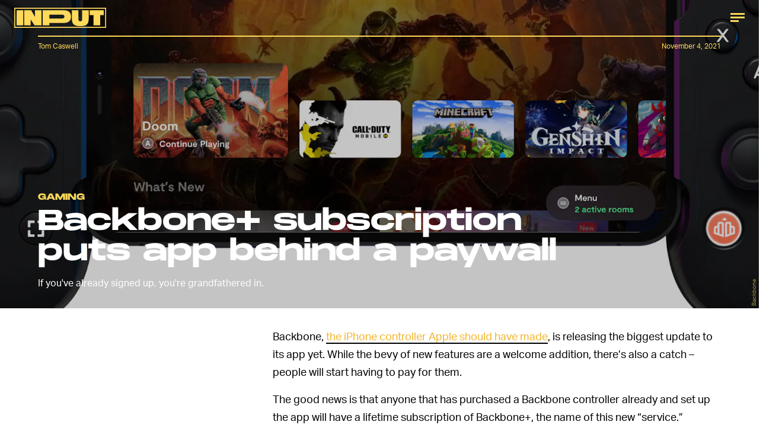

--- FILE ---
content_type: text/html; charset=utf-8
request_url: https://www.google.com/recaptcha/api2/aframe
body_size: 261
content:
<!DOCTYPE HTML><html><head><meta http-equiv="content-type" content="text/html; charset=UTF-8"></head><body><script nonce="8sh5fzvs_apYDneDdnI4Bw">/** Anti-fraud and anti-abuse applications only. See google.com/recaptcha */ try{var clients={'sodar':'https://pagead2.googlesyndication.com/pagead/sodar?'};window.addEventListener("message",function(a){try{if(a.source===window.parent){var b=JSON.parse(a.data);var c=clients[b['id']];if(c){var d=document.createElement('img');d.src=c+b['params']+'&rc='+(localStorage.getItem("rc::a")?sessionStorage.getItem("rc::b"):"");window.document.body.appendChild(d);sessionStorage.setItem("rc::e",parseInt(sessionStorage.getItem("rc::e")||0)+1);localStorage.setItem("rc::h",'1768676767818');}}}catch(b){}});window.parent.postMessage("_grecaptcha_ready", "*");}catch(b){}</script></body></html>

--- FILE ---
content_type: image/svg+xml
request_url: https://cdn2.bustle.com/2025/input/arrow-outer-1a2cee0b3b.svg
body_size: 942
content:
<svg width="105" height="118" xmlns="http://www.w3.org/2000/svg"><g transform="translate(-25 -10)" fill-rule="nonzero" fill="none"><path fill-opacity=".9" fill="none" d="M111.35 51.6L71.75 12 54.78 28.97l39.6 39.6-39.6 39.6 16.97 16.97 39.6-39.6 16.97-16.97z"/><path d="M128.93 67.15L72.37 10.59a1.91 1.91 0 0 0-.83-.47h-.33a1.54 1.54 0 0 0-.31 0h-27a2 2 0 0 0-1.42.59L25.56 27.56l-.05.07c-.07.08-.12.16-.18.24-.06.08-.11.17-.15.26v.26a2.63 2.63 0 0 0-.08.3 2.53 2.53 0 0 0-.1.31 2.81 2.81 0 0 0 0 .29c0 .1 0 .19.08.29.08.1 0 .13 0 .19a.35.35 0 0 1 0 .08c.044.087.094.17.15.25.054.084.114.164.18.24l.06.07 38.28 38.16-38.18 38.18-.06.08-.18.24a2.07 2.07 0 0 0-.15.25.35.35 0 0 1 0 .08v.19a2.45 2.45 0 0 0-.08.29 2.71 2.71 0 0 0 0 .29 2.62 2.62 0 0 0 0 .28c0 .1 0 .2.08.3.08.1 0 .12 0 .18a.35.35 0 0 1 0 .08c.046.091.1.178.16.26.048.083.105.16.17.23a.56.56 0 0 0 .05.08l16.92 17c.376.378.887.59 1.42.59H71c.533 0 1.044-.212 1.42-.59L128.93 70a2 2 0 0 0 .59-1.41 2 2 0 0 0-.59-1.44zM44.32 14.41a1.51 1.51 0 0 0 3-.35V14h3v.06a1.5 1.5 0 0 0 3 0V14h3v.06a1.5 1.5 0 0 0 3 0V14h3v.06a1.5 1.5 0 0 0 3 0V14h.81L53.15 27H53a1.5 1.5 0 1 0-2.38 0H47a1.5 1.5 0 1 0-2.38 0H41a1.5 1.5 0 1 0-2.38 0H35a1.49 1.49 0 0 0-.82-2.36l1.18-1.18a1.5 1.5 0 1 0 1.81-1.82l1.19-1.19a1.5 1.5 0 1 0 1.8-1.81l1.66-1.67v.12a1.5 1.5 0 1 0 1.5-1.5h-.12l1.12-1.18zm14.46 23.27a1.48 1.48 0 0 0 .83-.25l.92.92a1.5 1.5 0 0 0 2.08 2.08l.92.92a1.5 1.5 0 0 0 2.08 2.08l.92.92a1.5 1.5 0 0 0 2.08 2.08l.92.92a1.5 1.5 0 0 0 2.08 2.08l.92.92a1.5 1.5 0 0 0 2.08 2.08l.92.92a1.5 1.5 0 0 0 2.08 2.08l.92.92a1.5 1.5 0 0 0 2.08 2.08l.92.92a1.5 1.5 0 0 0 2.08 2.08l.92.92a1.5 1.5 0 0 0 2.08 2.08l.92.92a1.5 1.5 0 0 0 2.08 2.08l.92.92c-.13.2-.21.431-.23.67l-1.68 1.68A1.47 1.47 0 0 0 87.3 72l-1.68 1.7A1.47 1.47 0 0 0 84.3 75l-1.68 1.7A1.47 1.47 0 0 0 81.3 78l-1.68 1.7A1.47 1.47 0 0 0 78.3 81l-1.68 1.7A1.47 1.47 0 0 0 75.3 84l-1.68 1.7A1.47 1.47 0 0 0 72.3 87l-1.68 1.7A1.47 1.47 0 0 0 69.3 90l-1.68 1.7A1.47 1.47 0 0 0 66.3 93l-.87.87-.81.81A1.47 1.47 0 0 0 63.3 96l-1.68 1.7A1.47 1.47 0 0 0 60.3 99l-1.68 1.7a1.47 1.47 0 0 0-1.32 1.3l-1.68 1.7a1.47 1.47 0 0 0-1.32 1.3l-1.15 1.15H50.9a1.5 1.5 0 1 0-2.24 0H44.9a1.5 1.5 0 1 0-2.24 0H38.9a1.5 1.5 0 1 0-2.24 0H32.9a1.42 1.42 0 0 0 .31-1.41l1.15-1.15c.136.043.277.067.42.07a1.5 1.5 0 0 0 1.5-1.5 1.48 1.48 0 0 0-.07-.42l1.15-1.15c.136.043.277.067.42.07a1.5 1.5 0 0 0 1.5-1.5 1.48 1.48 0 0 0-.07-.42l1.15-1.15c.136.043.277.067.42.07a1.5 1.5 0 0 0 1.5-1.5 1.48 1.48 0 0 0-.07-.42l1.15-1.15c.136.043.277.067.42.07a1.5 1.5 0 0 0 1.5-1.5 1.48 1.48 0 0 0-.07-.42l1.15-1.15c.136.043.277.067.42.07a1.5 1.5 0 0 0 1.5-1.5 1.48 1.48 0 0 0-.07-.42l1.15-1.15c.136.043.277.067.42.07a1.5 1.5 0 0 0 1.5-1.5 1.48 1.48 0 0 0-.07-.42l1.15-1.15c.136.043.277.067.42.07a1.5 1.5 0 0 0 1.5-1.5 1.48 1.48 0 0 0-.07-.42l1.15-1.15c.136.043.277.067.42.07a1.5 1.5 0 0 0 1.5-1.5 1.48 1.48 0 0 0-.07-.42l1.15-1.15c.136.043.277.067.42.07a1.5 1.5 0 0 0 1.5-1.5 1.48 1.48 0 0 0-.07-.42l1.15-1.15c.136.043.277.067.42.07a1.5 1.5 0 0 0 1.5-1.5 1.48 1.48 0 0 0-.07-.42l1.15-1.15c.136.043.277.067.42.07a1.5 1.5 0 0 0 1.5-1.5 1.48 1.48 0 0 0-.07-.42l1.15-1.15c.136.043.277.067.42.07a1.5 1.5 0 0 0 1.5-1.5 1.48 1.48 0 0 0-.84-1.34 2.06 2.06 0 0 0-.45-.69L31.81 31h1.7a1.49 1.49 0 0 0 2.54 0h3.46a1.49 1.49 0 0 0 2.54 0h3.46a1.49 1.49 0 0 0 2.54 0h3.46a1.5 1.5 0 0 0 2.1.46l.92.92a1.5 1.5 0 0 0 2.08 2.08l.92.92a1.48 1.48 0 0 0-.25.83 1.5 1.5 0 0 0 1.5 1.47zM32.33 26.44c.052.192.14.372.26.53h-.79l.53-.53zm0 83.73a1.86 1.86 0 0 0-.06.34 1 1 0 0 0 0 .16l-.5-.5h.56zm7.26 7.83h.19a1.5 1.5 0 1 0-1.5-1.5 1.1 1.1 0 0 0 0 .18L36.61 115h.17a1.5 1.5 0 1 0-1.5-1.5 1.11 1.11 0 0 0 0 .17L33.62 112h.16a1.5 1.5 0 0 0 1.5-1.5 1.86 1.86 0 0 0 0-.34h3.11a1.86 1.86 0 0 0-.06.34 1.5 1.5 0 0 0 3 0 1.86 1.86 0 0 0-.05-.34h3.11a1.86 1.86 0 0 0-.06.34 1.5 1.5 0 0 0 3 0 1.86 1.86 0 0 0-.05-.34h3.11a1.86 1.86 0 0 0-.06.34 1.5 1.5 0 0 0 3 0 1 1 0 0 0 0-.25L55 112h-.23a1.5 1.5 0 1 0 1.5 1.5 1.79 1.79 0 0 0 0-.23L58 115h-.22a1.53 1.53 0 1 0 1.48 1.28L61 118h-.21a1.54 1.54 0 1 0 1.48 1.29L64 121h-.2a1.5 1.5 0 0 0-1.36 2.13h-3.3a1.5 1.5 0 1 0-2.72 0h-3.28a1.5 1.5 0 1 0-2.72 0h-3.28a1.5 1.5 0 1 0-2.86-.63 1.36 1.36 0 0 0 0 .2l-4.69-4.7zm25.55 5.15a1.52 1.52 0 0 0 .14-.63 1.11 1.11 0 0 0 0-.19l.82.82h-.96zm5.81-.83l-14.14-14.15 12.73-12.73L95 70a2 2 0 0 0 .59-1.41 2 2 0 0 0-.59-1.44L56.81 29 71 14.83l53.69 53.74-53.74 53.75z" fill="#2B549D"/><circle fill="#2B549D" cx="37.78" cy="33.18" r="1.5"/><circle fill="#2B549D" cx="40.78" cy="36.18" r="1.5"/><circle fill="#2B549D" cx="43.78" cy="33.18" r="1.5"/><circle fill="#2B549D" cx="49.78" cy="33.18" r="1.5"/><circle fill="#2B549D" cx="46.78" cy="36.18" r="1.5"/><circle fill="#2B549D" cx="52.78" cy="36.18" r="1.5"/><circle fill="#2B549D" cx="43.78" cy="39.18" r="1.5"/><circle fill="#2B549D" cx="49.78" cy="39.18" r="1.5"/><circle fill="#2B549D" cx="46.78" cy="42.18" r="1.5"/><circle fill="#2B549D" cx="52.78" cy="42.18" r="1.5"/><circle fill="#2B549D" cx="49.78" cy="45.18" r="1.5"/><circle fill="#2B549D" cx="52.78" cy="48.18" r="1.5"/><circle fill="#2B549D" cx="55.78" cy="39.18" r="1.5"/><circle fill="#2B549D" cx="58.78" cy="42.18" r="1.5"/><circle fill="#2B549D" cx="55.78" cy="45.18" r="1.5"/><circle fill="#2B549D" cx="61.78" cy="45.18" r="1.5"/><circle fill="#2B549D" cx="58.78" cy="48.18" r="1.5"/><circle fill="#2B549D" cx="64.78" cy="48.18" r="1.5"/><circle fill="#2B549D" cx="55.78" cy="51.18" r="1.5"/><circle fill="#2B549D" cx="61.78" cy="51.18" r="1.5"/><circle fill="#2B549D" cx="58.78" cy="54.18" r="1.5"/><circle fill="#2B549D" cx="64.78" cy="54.18" r="1.5"/><circle fill="#2B549D" cx="67.78" cy="51.18" r="1.5"/><circle fill="#2B549D" cx="70.78" cy="54.18" r="1.5"/><circle fill="#2B549D" cx="61.78" cy="57.18" r="1.5"/><circle fill="#2B549D" cx="64.78" cy="60.18" r="1.5"/><circle fill="#2B549D" cx="67.78" cy="57.18" r="1.5"/><circle fill="#2B549D" cx="73.78" cy="57.18" r="1.5"/><circle fill="#2B549D" cx="70.78" cy="60.18" r="1.5"/><circle fill="#2B549D" cx="76.78" cy="60.18" r="1.5"/><circle fill="#2B549D" cx="67.78" cy="63.18" r="1.5"/><circle fill="#2B549D" cx="73.78" cy="63.18" r="1.5"/><circle fill="#2B549D" cx="70.78" cy="66.18" r="1.5"/><circle fill="#2B549D" cx="76.78" cy="66.18" r="1.5"/><circle fill="#2B549D" cx="73.78" cy="69.18" r="1.5"/><circle fill="#2B549D" cx="70.78" cy="72.18" r="1.5"/><circle fill="#2B549D" cx="76.78" cy="72.18" r="1.5"/><circle fill="#2B549D" cx="64.78" cy="78.18" r="1.5"/><circle fill="#2B549D" cx="67.78" cy="75.18" r="1.5"/><circle fill="#2B549D" cx="73.78" cy="75.18" r="1.5"/><circle fill="#2B549D" cx="70.78" cy="78.18" r="1.5"/><circle fill="#2B549D" cx="76.78" cy="78.18" r="1.5"/><circle fill="#2B549D" cx="61.78" cy="81.18" r="1.5"/><circle fill="#2B549D" cx="58.78" cy="84.18" r="1.5"/><circle fill="#2B549D" cx="64.78" cy="84.18" r="1.5"/><circle fill="#2B549D" cx="67.78" cy="81.18" r="1.5"/><circle fill="#2B549D" cx="73.78" cy="81.18" r="1.5"/><circle fill="#2B549D" cx="70.78" cy="84.18" r="1.5"/><circle fill="#2B549D" cx="52.78" cy="90.18" r="1.5"/><circle fill="#2B549D" cx="49.78" cy="93.18" r="1.5"/><circle fill="#2B549D" cx="46.78" cy="96.18" r="1.5"/><circle fill="#2B549D" cx="52.78" cy="96.18" r="1.5"/><circle fill="#2B549D" cx="40.78" cy="102.18" r="1.5"/><circle fill="#2B549D" cx="43.78" cy="99.18" r="1.5"/><circle fill="#2B549D" cx="49.78" cy="99.18" r="1.5"/><circle fill="#2B549D" cx="46.78" cy="102.18" r="1.5"/><circle fill="#2B549D" cx="52.78" cy="102.18" r="1.5"/><circle fill="#2B549D" cx="55.78" cy="87.18" r="1.5"/><circle fill="#2B549D" cx="61.78" cy="87.18" r="1.5"/><circle fill="#2B549D" cx="58.78" cy="90.18" r="1.5"/><circle fill="#2B549D" cx="64.78" cy="90.18" r="1.5"/><circle fill="#2B549D" cx="67.78" cy="87.18" r="1.5"/><circle fill="#2B549D" cx="55.78" cy="93.18" r="1.5"/><circle fill="#2B549D" cx="61.78" cy="93.18" r="1.5"/><circle fill="#2B549D" cx="58.78" cy="96.18" r="1.5"/><circle fill="#2B549D" cx="55.78" cy="99.18" r="1.5"/><circle fill="#2B549D" cx="79.78" cy="63.18" r="1.5"/><circle fill="#2B549D" cx="82.78" cy="66.18" r="1.5"/><circle fill="#2B549D" cx="79.78" cy="69.18" r="1.5"/><circle fill="#2B549D" cx="85.78" cy="69.18" r="1.5"/><circle fill="#2B549D" cx="82.78" cy="72.18" r="1.5"/><circle fill="#2B549D" cx="79.78" cy="75.18" r="1.5"/><path d="M54.78 18.56a1.5 1.5 0 1 0 0-3 1.5 1.5 0 0 0 0 3z" fill="#2B549D"/><circle fill="#2B549D" cx="60.78" cy="17.06" r="1.5"/><circle fill="#2B549D" cx="57.78" cy="20.06" r="1.5"/><path d="M54.78 21.56a1.5 1.5 0 1 0 0 3 1.5 1.5 0 0 0 0-3zm-6-3a1.5 1.5 0 1 0 0-3 1.5 1.5 0 0 0 0 3z" fill="#2B549D"/><circle fill="#2B549D" cx="45.78" cy="20.06" r="1.5"/><path d="M51.78 21.56a1.5 1.5 0 1 0 0-3 1.5 1.5 0 0 0 0 3zm-3 0a1.5 1.5 0 1 0 0 3 1.5 1.5 0 0 0 0-3z" fill="#2B549D"/><circle fill="#2B549D" cx="42.78" cy="23.06" r="1.5"/><path d="M54.78 121a1.5 1.5 0 1 0 0-3 1.5 1.5 0 0 0 0 3zm-6-3a1.5 1.5 0 1 0 0 3 1.5 1.5 0 0 0 0-3zm-4 1.51a1.5 1.5 0 1 0-3 0 1.5 1.5 0 0 0 3 0z" fill="#2B549D"/><circle fill="#2B549D" cx="45.78" cy="116.51" r="1.5"/><path d="M51.78 118a1.5 1.5 0 1 0 0-3 1.5 1.5 0 0 0 0 3zm-3-3a1.5 1.5 0 1 0 0-3 1.5 1.5 0 0 0 0 3z" fill="#2B549D"/><circle fill="#2B549D" cx="42.78" cy="113.51" r="1.5"/></g></svg>

--- FILE ---
content_type: image/svg+xml
request_url: https://cdn2.bustle.com/2025/input/arrow-inner-c5ee171df9.svg
body_size: 901
content:
<svg width="105" height="118" xmlns="http://www.w3.org/2000/svg"><g transform="translate(-25 -10)" fill-rule="nonzero" fill="none"><path fill-opacity=".9" fill="#E32182" d="M111.35 51.6L71.75 12 54.78 28.97l39.6 39.6-39.6 39.6 16.97 16.97 39.6-39.6 16.97-16.97z"/><path d="M128.93 67.15L72.37 10.59a1.91 1.91 0 0 0-.83-.47h-.33a1.54 1.54 0 0 0-.31 0h-27a2 2 0 0 0-1.42.59L25.56 27.56l-.05.07c-.07.08-.12.16-.18.24-.06.08-.11.17-.15.26v.26a2.63 2.63 0 0 0-.08.3 2.53 2.53 0 0 0-.1.31 2.81 2.81 0 0 0 0 .29c0 .1 0 .19.08.29.08.1 0 .13 0 .19a.35.35 0 0 1 0 .08c.044.087.094.17.15.25.054.084.114.164.18.24l.06.07 38.28 38.16-38.18 38.18-.06.08-.18.24a2.07 2.07 0 0 0-.15.25.35.35 0 0 1 0 .08v.19a2.45 2.45 0 0 0-.08.29 2.71 2.71 0 0 0 0 .29 2.62 2.62 0 0 0 0 .28c0 .1 0 .2.08.3.08.1 0 .12 0 .18a.35.35 0 0 1 0 .08c.046.091.1.178.16.26.048.083.105.16.17.23a.56.56 0 0 0 .05.08l16.92 17c.376.378.887.59 1.42.59H71c.533 0 1.044-.212 1.42-.59L128.93 70a2 2 0 0 0 .59-1.41 2 2 0 0 0-.59-1.44zM44.32 14.41a1.51 1.51 0 0 0 3-.35V14h3v.06a1.5 1.5 0 0 0 3 0V14h3v.06a1.5 1.5 0 0 0 3 0V14h3v.06a1.5 1.5 0 0 0 3 0V14h.81L53.15 27H53a1.5 1.5 0 1 0-2.38 0H47a1.5 1.5 0 1 0-2.38 0H41a1.5 1.5 0 1 0-2.38 0H35a1.49 1.49 0 0 0-.82-2.36l1.18-1.18a1.5 1.5 0 1 0 1.81-1.82l1.19-1.19a1.5 1.5 0 1 0 1.8-1.81l1.66-1.67v.12a1.5 1.5 0 1 0 1.5-1.5h-.12l1.12-1.18zm14.46 23.27a1.48 1.48 0 0 0 .83-.25l.92.92a1.5 1.5 0 0 0 2.08 2.08l.92.92a1.5 1.5 0 0 0 2.08 2.08l.92.92a1.5 1.5 0 0 0 2.08 2.08l.92.92a1.5 1.5 0 0 0 2.08 2.08l.92.92a1.5 1.5 0 0 0 2.08 2.08l.92.92a1.5 1.5 0 0 0 2.08 2.08l.92.92a1.5 1.5 0 0 0 2.08 2.08l.92.92a1.5 1.5 0 0 0 2.08 2.08l.92.92a1.5 1.5 0 0 0 2.08 2.08l.92.92a1.5 1.5 0 0 0 2.08 2.08l.92.92c-.13.2-.21.431-.23.67l-1.68 1.68A1.47 1.47 0 0 0 87.3 72l-1.68 1.7A1.47 1.47 0 0 0 84.3 75l-1.68 1.7A1.47 1.47 0 0 0 81.3 78l-1.68 1.7A1.47 1.47 0 0 0 78.3 81l-1.68 1.7A1.47 1.47 0 0 0 75.3 84l-1.68 1.7A1.47 1.47 0 0 0 72.3 87l-1.68 1.7A1.47 1.47 0 0 0 69.3 90l-1.68 1.7A1.47 1.47 0 0 0 66.3 93l-.87.87-.81.81A1.47 1.47 0 0 0 63.3 96l-1.68 1.7A1.47 1.47 0 0 0 60.3 99l-1.68 1.7a1.47 1.47 0 0 0-1.32 1.3l-1.68 1.7a1.47 1.47 0 0 0-1.32 1.3l-1.15 1.15H50.9a1.5 1.5 0 1 0-2.24 0H44.9a1.5 1.5 0 1 0-2.24 0H38.9a1.5 1.5 0 1 0-2.24 0H32.9a1.42 1.42 0 0 0 .31-1.41l1.15-1.15c.136.043.277.067.42.07a1.5 1.5 0 0 0 1.5-1.5 1.48 1.48 0 0 0-.07-.42l1.15-1.15c.136.043.277.067.42.07a1.5 1.5 0 0 0 1.5-1.5 1.48 1.48 0 0 0-.07-.42l1.15-1.15c.136.043.277.067.42.07a1.5 1.5 0 0 0 1.5-1.5 1.48 1.48 0 0 0-.07-.42l1.15-1.15c.136.043.277.067.42.07a1.5 1.5 0 0 0 1.5-1.5 1.48 1.48 0 0 0-.07-.42l1.15-1.15c.136.043.277.067.42.07a1.5 1.5 0 0 0 1.5-1.5 1.48 1.48 0 0 0-.07-.42l1.15-1.15c.136.043.277.067.42.07a1.5 1.5 0 0 0 1.5-1.5 1.48 1.48 0 0 0-.07-.42l1.15-1.15c.136.043.277.067.42.07a1.5 1.5 0 0 0 1.5-1.5 1.48 1.48 0 0 0-.07-.42l1.15-1.15c.136.043.277.067.42.07a1.5 1.5 0 0 0 1.5-1.5 1.48 1.48 0 0 0-.07-.42l1.15-1.15c.136.043.277.067.42.07a1.5 1.5 0 0 0 1.5-1.5 1.48 1.48 0 0 0-.07-.42l1.15-1.15c.136.043.277.067.42.07a1.5 1.5 0 0 0 1.5-1.5 1.48 1.48 0 0 0-.07-.42l1.15-1.15c.136.043.277.067.42.07a1.5 1.5 0 0 0 1.5-1.5 1.48 1.48 0 0 0-.07-.42l1.15-1.15c.136.043.277.067.42.07a1.5 1.5 0 0 0 1.5-1.5 1.48 1.48 0 0 0-.84-1.34 2.06 2.06 0 0 0-.45-.69L31.81 31h1.7a1.49 1.49 0 0 0 2.54 0h3.46a1.49 1.49 0 0 0 2.54 0h3.46a1.49 1.49 0 0 0 2.54 0h3.46a1.5 1.5 0 0 0 2.1.46l.92.92a1.5 1.5 0 0 0 2.08 2.08l.92.92a1.48 1.48 0 0 0-.25.83 1.5 1.5 0 0 0 1.5 1.47zM32.33 26.44c.052.192.14.372.26.53h-.79l.53-.53zm0 83.73a1.86 1.86 0 0 0-.06.34 1 1 0 0 0 0 .16l-.5-.5h.56zm7.26 7.83h.19a1.5 1.5 0 1 0-1.5-1.5 1.1 1.1 0 0 0 0 .18L36.61 115h.17a1.5 1.5 0 1 0-1.5-1.5 1.11 1.11 0 0 0 0 .17L33.62 112h.16a1.5 1.5 0 0 0 1.5-1.5 1.86 1.86 0 0 0 0-.34h3.11a1.86 1.86 0 0 0-.06.34 1.5 1.5 0 0 0 3 0 1.86 1.86 0 0 0-.05-.34h3.11a1.86 1.86 0 0 0-.06.34 1.5 1.5 0 0 0 3 0 1.86 1.86 0 0 0-.05-.34h3.11a1.86 1.86 0 0 0-.06.34 1.5 1.5 0 0 0 3 0 1 1 0 0 0 0-.25L55 112h-.23a1.5 1.5 0 1 0 1.5 1.5 1.79 1.79 0 0 0 0-.23L58 115h-.22a1.53 1.53 0 1 0 1.48 1.28L61 118h-.21a1.54 1.54 0 1 0 1.48 1.29L64 121h-.2a1.5 1.5 0 0 0-1.36 2.13h-3.3a1.5 1.5 0 1 0-2.72 0h-3.28a1.5 1.5 0 1 0-2.72 0h-3.28a1.5 1.5 0 1 0-2.86-.63 1.36 1.36 0 0 0 0 .2l-4.69-4.7zm25.55 5.15a1.52 1.52 0 0 0 .14-.63 1.11 1.11 0 0 0 0-.19l.82.82h-.96zm5.81-.83l-14.14-14.15 12.73-12.73L95 70a2 2 0 0 0 .59-1.41 2 2 0 0 0-.59-1.44L56.81 29 71 14.83l53.69 53.74-53.74 53.75z" fill="none"/><circle fill="none" cx="37.78" cy="33.18" r="1.5"/><circle fill="none" cx="40.78" cy="36.18" r="1.5"/><circle fill="none" cx="43.78" cy="33.18" r="1.5"/><circle fill="none" cx="49.78" cy="33.18" r="1.5"/><circle fill="none" cx="46.78" cy="36.18" r="1.5"/><circle fill="none" cx="52.78" cy="36.18" r="1.5"/><circle fill="none" cx="43.78" cy="39.18" r="1.5"/><circle fill="none" cx="49.78" cy="39.18" r="1.5"/><circle fill="none" cx="46.78" cy="42.18" r="1.5"/><circle fill="none" cx="52.78" cy="42.18" r="1.5"/><circle fill="none" cx="49.78" cy="45.18" r="1.5"/><circle fill="none" cx="52.78" cy="48.18" r="1.5"/><circle fill="none" cx="55.78" cy="39.18" r="1.5"/><circle fill="none" cx="58.78" cy="42.18" r="1.5"/><circle fill="none" cx="55.78" cy="45.18" r="1.5"/><circle fill="none" cx="61.78" cy="45.18" r="1.5"/><circle fill="none" cx="58.78" cy="48.18" r="1.5"/><circle fill="none" cx="64.78" cy="48.18" r="1.5"/><circle fill="none" cx="55.78" cy="51.18" r="1.5"/><circle fill="none" cx="61.78" cy="51.18" r="1.5"/><circle fill="none" cx="58.78" cy="54.18" r="1.5"/><circle fill="none" cx="64.78" cy="54.18" r="1.5"/><circle fill="none" cx="67.78" cy="51.18" r="1.5"/><circle fill="none" cx="70.78" cy="54.18" r="1.5"/><circle fill="none" cx="61.78" cy="57.18" r="1.5"/><circle fill="none" cx="64.78" cy="60.18" r="1.5"/><circle fill="none" cx="67.78" cy="57.18" r="1.5"/><circle fill="none" cx="73.78" cy="57.18" r="1.5"/><circle fill="none" cx="70.78" cy="60.18" r="1.5"/><circle fill="none" cx="76.78" cy="60.18" r="1.5"/><circle fill="none" cx="67.78" cy="63.18" r="1.5"/><circle fill="none" cx="73.78" cy="63.18" r="1.5"/><circle fill="none" cx="70.78" cy="66.18" r="1.5"/><circle fill="none" cx="76.78" cy="66.18" r="1.5"/><circle fill="none" cx="73.78" cy="69.18" r="1.5"/><circle fill="none" cx="70.78" cy="72.18" r="1.5"/><circle fill="none" cx="76.78" cy="72.18" r="1.5"/><circle fill="none" cx="64.78" cy="78.18" r="1.5"/><circle fill="none" cx="67.78" cy="75.18" r="1.5"/><circle fill="none" cx="73.78" cy="75.18" r="1.5"/><circle fill="none" cx="70.78" cy="78.18" r="1.5"/><circle fill="none" cx="76.78" cy="78.18" r="1.5"/><circle fill="none" cx="61.78" cy="81.18" r="1.5"/><circle fill="none" cx="58.78" cy="84.18" r="1.5"/><circle fill="none" cx="64.78" cy="84.18" r="1.5"/><circle fill="none" cx="67.78" cy="81.18" r="1.5"/><circle fill="none" cx="73.78" cy="81.18" r="1.5"/><circle fill="none" cx="70.78" cy="84.18" r="1.5"/><circle fill="none" cx="52.78" cy="90.18" r="1.5"/><circle fill="none" cx="49.78" cy="93.18" r="1.5"/><circle fill="none" cx="46.78" cy="96.18" r="1.5"/><circle fill="none" cx="52.78" cy="96.18" r="1.5"/><circle fill="none" cx="40.78" cy="102.18" r="1.5"/><circle fill="none" cx="43.78" cy="99.18" r="1.5"/><circle fill="none" cx="49.78" cy="99.18" r="1.5"/><circle fill="none" cx="46.78" cy="102.18" r="1.5"/><circle fill="none" cx="52.78" cy="102.18" r="1.5"/><circle fill="none" cx="55.78" cy="87.18" r="1.5"/><circle fill="none" cx="61.78" cy="87.18" r="1.5"/><circle fill="none" cx="58.78" cy="90.18" r="1.5"/><circle fill="none" cx="64.78" cy="90.18" r="1.5"/><circle fill="none" cx="67.78" cy="87.18" r="1.5"/><circle fill="none" cx="55.78" cy="93.18" r="1.5"/><circle fill="none" cx="61.78" cy="93.18" r="1.5"/><circle fill="none" cx="58.78" cy="96.18" r="1.5"/><circle fill="none" cx="55.78" cy="99.18" r="1.5"/><circle fill="none" cx="79.78" cy="63.18" r="1.5"/><circle fill="none" cx="82.78" cy="66.18" r="1.5"/><circle fill="none" cx="79.78" cy="69.18" r="1.5"/><circle fill="none" cx="85.78" cy="69.18" r="1.5"/><circle fill="none" cx="82.78" cy="72.18" r="1.5"/><circle fill="none" cx="79.78" cy="75.18" r="1.5"/><path d="M54.78 18.56a1.5 1.5 0 1 0 0-3 1.5 1.5 0 0 0 0 3z" fill="none"/><circle fill="none" cx="60.78" cy="17.06" r="1.5"/><circle fill="none" cx="57.78" cy="20.06" r="1.5"/><path d="M54.78 21.56a1.5 1.5 0 1 0 0 3 1.5 1.5 0 0 0 0-3zm-6-3a1.5 1.5 0 1 0 0-3 1.5 1.5 0 0 0 0 3z" fill="none"/><circle fill="none" cx="45.78" cy="20.06" r="1.5"/><path d="M51.78 21.56a1.5 1.5 0 1 0 0-3 1.5 1.5 0 0 0 0 3zm-3 0a1.5 1.5 0 1 0 0 3 1.5 1.5 0 0 0 0-3z" fill="none"/><circle fill="none" cx="42.78" cy="23.06" r="1.5"/><path d="M54.78 121a1.5 1.5 0 1 0 0-3 1.5 1.5 0 0 0 0 3zm-6-3a1.5 1.5 0 1 0 0 3 1.5 1.5 0 0 0 0-3zm-4 1.51a1.5 1.5 0 1 0-3 0 1.5 1.5 0 0 0 3 0z" fill="none"/><circle fill="none" cx="45.78" cy="116.51" r="1.5"/><path d="M51.78 118a1.5 1.5 0 1 0 0-3 1.5 1.5 0 0 0 0 3zm-3-3a1.5 1.5 0 1 0 0-3 1.5 1.5 0 0 0 0 3z" fill="none"/><circle fill="none" cx="42.78" cy="113.51" r="1.5"/></g></svg>

--- FILE ---
content_type: application/javascript
request_url: https://cdn2.bustle.com/2025/input/CardPage-7532ce687c.js
body_size: 35560
content:
(globalThis.webpackChunk=globalThis.webpackChunk||[]).push([[964],{37:(e,t,r)=>{r.d(t,{A:()=>y});var o=r(7724),a=r(9789),n=r(7890),i=r(5843),l=Object.defineProperty,c=Object.defineProperties,s=Object.getOwnPropertyDescriptors,d=Object.getOwnPropertySymbols,p=Object.prototype.hasOwnProperty,u=Object.prototype.propertyIsEnumerable,m=(e,t,r)=>t in e?l(e,t,{enumerable:!0,configurable:!0,writable:!0,value:r}):e[t]=r,b=(e,t)=>{for(var r in t||(t={}))p.call(t,r)&&m(e,r,t[r]);if(d)for(var r of d(t))u.call(t,r)&&m(e,r,t[r]);return e},f=(e,t)=>c(e,s(t));function y(e){const{href:t,children:r,onClick:l,className:c,sponsored:s,commerceTracking:d={}}=e,p=(0,i.E)(),u=a.A.wwwHost||e.wwwHost;let m=null==t?void 0:t.trim();if(!m)return r;const y=!(0,n.qC)(m,u);return y&&(m=p(m,d)),(0,o.Y)("a",f(b(b({className:c,href:m,onClick:()=>null==l?void 0:l(t)},y&&{target:"_blank",rel:"noreferrer"}),s&&{rel:"sponsored"+(y?" noreferrer":"")}),{children:r}))}},393:(e,t,r)=>{r.d(t,{A:()=>$});var o=r(7724),a=r(9339),n=r(2778),i=r(6571),l=r(2973),c=r(1765),s=r(3636),d=r(407);var p=r(5365),u=Object.defineProperty,m=Object.defineProperties,b=Object.getOwnPropertyDescriptors,f=Object.getOwnPropertySymbols,y=Object.prototype.hasOwnProperty,v=Object.prototype.propertyIsEnumerable,g=(e,t,r)=>t in e?u(e,t,{enumerable:!0,configurable:!0,writable:!0,value:r}):e[t]=r,h=(e,t)=>{for(var r in t||(t={}))y.call(t,r)&&g(e,r,t[r]);if(f)for(var r of f(t))v.call(t,r)&&g(e,r,t[r]);return e},O=(e,t)=>m(e,b(t)),w=(e,t)=>{var r={};for(var o in e)y.call(e,o)&&t.indexOf(o)<0&&(r[o]=e[o]);if(null!=e&&f)for(var o of f(e))t.indexOf(o)<0&&v.call(e,o)&&(r[o]=e[o]);return r},A=(e,t,r)=>g(e,"symbol"!=typeof t?t+"":t,r);function P(e){const t=(0,a.li)(0),r=e,{id:n}=r,i=w(r,["id"]);return(0,o.Y)("input",O(h({},i),{id:`lightboxCheckbox-${n}`,onChange:e=>{const{checked:r}=e.target;r?t.current=(0,d.kq)():(0,d.LT)(t.current)},type:"checkbox"}))}function S(e){const t=e,{children:r,className:a,close:n,id:i,onClick:l}=t,c=w(t,["children","className","close","id","onClick"]);return(0,o.Y)("label",O(h({},c),{className:(0,p.A)("QNb",a),htmlFor:`lightboxCheckbox-${i}`,children:(0,o.Y)("button",{"aria-label":(n?"close":"open")+" lightbox",className:"kMc",onClick:l})}))}class k extends c.uA{constructor(){super(...arguments),A(this,"checkboxRef",(0,c._3)(null)),A(this,"state",{index:null,showInfo:!1}),A(this,"close",(()=>{this.toggleNav(!1)})),A(this,"open",(e=>{this.setState({index:e,showInfo:!1},(()=>this.toggleNav(!0)))})),A(this,"toggleNav",(e=>{const t=this.checkboxRef.current;t&&t.checked!==e&&t.click()})),A(this,"toggleInfo",(()=>this.setState({showInfo:!this.state.showInfo}))),A(this,"navForward",((e,t)=>{if(e>=t-1)return this.setState({index:0,showInfo:!1});this.setState({index:e+1,showInfo:!1})})),A(this,"navBack",((e,t)=>{if(0===e)return this.setState({index:t-1,showInfo:!1});this.setState({index:e-1,showInfo:!1})})),A(this,"handleKeydown",(e=>{const{index:t}=this.state,{items:r}=this.props,o=r&&r.length;e.keyCode===s.jC?this.close():s.aT.indexOf(e.keyCode)>-1?this.navForward(t,o):s.QY.indexOf(e.keyCode)>-1&&this.navBack(t,o)}))}componentDidMount(){document.addEventListener("keydown",this.handleKeydown)}componentWillUnmount(){document.removeEventListener("keydown",this.handleKeydown)}render(e){const t=e.items&&e.items.map((e=>{const{card:t}=e||{},{fields:r,media:o}=t||{},{__typename:a,url:n,id:i}=o||{},{attribution:l,attributionUrl:c,caption:s,alt:d}=r||{};return{media:o,type:a,url:n,attribution:l,attributionUrl:c,caption:s,alt:d,id:i}})),{id:r,siteStyle:a={},LightboxItem:n,LogoComponent:i}=this.props,{index:l}=this.state;return(0,o.FD)(o.FK,{children:[(0,o.Y)(P,{className:"bwv",id:r,ref:this.checkboxRef}),(0,o.FD)("div",{className:(0,p.A)("yOD",a.lightbox),children:[(0,o.FD)("div",{className:(0,p.A)("ki0",a.header),children:[i?(0,o.Y)(i,{}):(0,o.Y)("div",{className:a.logo}),(0,o.Y)(S,{className:(0,p.A)("y8V",a.close),id:r,onClick:this.close})]}),t&&(0,o.Y)(n,{item:t[l],index:l,length:t.length,navBack:this.navBack,navForward:this.navForward,showInfo:this.state.showInfo,toggleInfo:this.toggleInfo})]})]})}}var j=r(558),C=r(2798);const D={lightboxItem:"C1C",clickthrough:"LOc",lightboxMedia:"fzk",caption:"M4S",credit:"JB8",counter:"olh",dots:"NVv",dot:"KQG",dotActive:"Pn_",button:"ikQ",arrow:"abI",arrowInner:"Y1t",arrowOuter:"mxb",back:"VkL",forward:"Olc"};function Y(e){const{item:t,index:r,navForward:a,navBack:i,length:c}=e,{media:s,type:d,url:u,attribution:m,attributionUrl:b,caption:f,alt:y,id:v}=t||{},g=r+1;return(0,o.FD)("div",{className:D.lightboxItem,children:[(0,o.FD)("div",{className:D.clickthrough,onClick:()=>a(r,c),children:["Image"===d&&(0,o.Y)(j.A,{className:D.lightboxMedia,alt:y,size:[374],tabletBreakpoint:[944],desktopBreakpoint:[912],src:u}),"Video"===d&&(0,o.Y)(C.A,{className:D.lightboxMedia,video:s,onClick:()=>a(r,c)})]}),(f||m)&&(0,o.FD)("figcaption",{className:D.caption,children:[f&&(0,o.Y)(l.Ay,{mobiledocs:f}),m&&(0,o.Y)("cite",{className:D.credit,children:(0,o.Y)(n.A,{href:b,children:m})})]}),c>1&&(0,o.FD)(o.FK,{children:[(0,o.FD)("button",{className:(0,p.A)(D.button,D.back),onClick:()=>i(r,c),children:[(0,o.Y)("div",{className:(0,p.A)(D.arrow,D.arrowInner)}),(0,o.Y)("div",{className:(0,p.A)(D.arrow,D.arrowOuter)})]}),(0,o.FD)("button",{className:(0,p.A)(D.button,D.forward),onClick:()=>a(r,c),children:[(0,o.Y)("div",{className:(0,p.A)(D.arrow,D.arrowInner)}),(0,o.Y)("div",{className:(0,p.A)(D.arrow,D.arrowOuter)})]}),(0,o.Y)("div",{className:D.counter,children:(0,o.Y)("div",{className:D.dots,children:[...Array(c).keys()].map((e=>{const t=g===e+1;return(0,o.Y)("div",{className:(0,p.A)(D.dot,t&&D.dotActive)},e)}))})})]})]},v)}const N={lightbox:"GLK",header:"kpP",logo:"MNV",close:"St5"};var z=Object.defineProperty,I=Object.defineProperties,M=Object.getOwnPropertyDescriptors,T=Object.getOwnPropertySymbols,E=Object.prototype.hasOwnProperty,x=Object.prototype.propertyIsEnumerable,F=(e,t,r)=>t in e?z(e,t,{enumerable:!0,configurable:!0,writable:!0,value:r}):e[t]=r,L=(e,t)=>{for(var r in t||(t={}))E.call(t,r)&&F(e,r,t[r]);if(T)for(var r of T(t))x.call(t,r)&&F(e,r,t[r]);return e},B=(e,t)=>I(e,M(t));function U(e){return(0,o.Y)(k,B(L({},e),{siteStyle:N,LightboxItem:Y}))}const R={cardGallery:"uES",displayTitle:"yBw",featureCardDisplayTitle:"biE",cardDescription:"vSA",cardMeta:"caM",caption:"_-g",credit:"AA0",cardMedia:"XJ-",media:"nIy",galleryLink:"EGE",galleryItem:"FmQ"};var H=r(8448),X=r(5282),W=Object.defineProperty,V=Object.defineProperties,_=Object.getOwnPropertyDescriptors,q=Object.getOwnPropertySymbols,J=Object.prototype.hasOwnProperty,K=Object.prototype.propertyIsEnumerable,Q=(e,t,r)=>t in e?W(e,t,{enumerable:!0,configurable:!0,writable:!0,value:r}):e[t]=r,Z=(e,t)=>{for(var r in t||(t={}))J.call(t,r)&&Q(e,r,t[r]);if(q)for(var r of q(t))K.call(t,r)&&Q(e,r,t[r]);return e},G=(e,t)=>V(e,_(t));function $(e){const{card:t,size:r,sizeTabletUp:c,sizeDesktopUp:s,featuredSize:d,featuredItems:u,style:m={},lightbox:b=!1,maxItems:f,lazy:y}=e,{items:v,fields:g,id:h}=t||{},{nodes:O}=v||{},{description:w,title:A}=g||{},{currentModel:P}=(0,X.s9)(),{type:S}=P||{},k=(()=>{if(O)return f?O.slice(0,f):O})(),D=(0,a.li)(),Y=(e,t,r,o)=>{if(e)return o&&r?(0,H.Th)(r[0],t):e},N={className:R.cardMedia,mediaClass:R.media};return(0,o.FD)("div",{className:m.cardWrapper,children:[(0,o.FD)("div",{className:(0,p.A)(R.cardGallery,m.cardGallery),children:[(A||w)&&(0,o.FD)("div",{className:(0,p.A)(R.cardMeta,m.cardMeta),children:[A&&(0,o.Y)("h2",{className:(0,p.A)(R.displayTitle,m.displayTitle,"FeatureCardPage"===S&&R.featureCardDisplayTitle),children:(0,o.Y)(l.Ay,{mobiledocs:A})}),w&&(0,o.Y)(i.A,{className:R.cardDescription,mobiledocs:w})]}),(0,o.Y)("div",{className:m.galleryItems,children:k&&k.map(((e,t)=>{const{card:a}=e,{fields:i,media:b,id:f}=a||{},{__typename:v}=b||{},{attribution:g,attributionUrl:h,caption:O}=i||{},w=d&&t<u;return(0,o.FD)("div",{className:(0,p.A)(R.galleryItem,m.galleryItem),onClick:()=>{var e;return null==(e=D.current)?void 0:e.open(t)},children:["Image"===v&&(0,o.Y)(j.A,G(Z({},N),{image:b,lazy:y,needsSpacing:!0,size:Y(r,b,d,w),tabletBreakpoint:Y(c,b,d,w),desktopBreakpoint:Y(s,b,d,w)})),"Video"===v&&(0,o.Y)(C.A,Z({video:b},N)),(O||g)&&(0,o.FD)("figcaption",{className:(0,p.A)(R.caption,m.caption),children:[O&&(0,o.Y)(l.Ay,{mobiledocs:O}),g&&(0,o.Y)("cite",{className:(0,p.A)(R.credit,m.credit),children:(0,o.Y)(n.A,{href:h,children:g})})]})]},f)}))})]}),b&&(0,o.Y)(U,{ref:D,items:k,id:h})]})}},443:(e,t,r)=>{r.d(t,{A:()=>i});var o=r(7724);const a={rail:"rhF"};var n=r(5365);function i(e){const{className:t,model:r,OnDeck:i,ref:l,theme:c}=e,{crossSiteRelated:s,id:d,related:p}=r||{};return i?(0,o.Y)(i,{className:(0,n.A)(a.rail,t),contentId:d,crossSiteRelated:s,related:p,ref:l,theme:c}):null}},558:(e,t,r)=>{r.d(t,{A:()=>X});var o=r(7724),a=r(9339),n=r(7647),i=r(1895),l=r(7095),c=r(5542),s=r(8448),d=r(6018),p=r(1654);const u={imageWithEffect:"bjn",effect:"ox4",tablet:"qMH",desktop:"H7U",mobile:"LYy"};var m=r(5365),b=Object.defineProperty,f=Object.defineProperties,y=Object.getOwnPropertyDescriptors,v=Object.getOwnPropertySymbols,g=Object.prototype.hasOwnProperty,h=Object.prototype.propertyIsEnumerable,O=(e,t,r)=>t in e?b(e,t,{enumerable:!0,configurable:!0,writable:!0,value:r}):e[t]=r,w=(e,t)=>{for(var r in t||(t={}))g.call(t,r)&&O(e,r,t[r]);if(v)for(var r of v(t))h.call(t,r)&&O(e,r,t[r]);return e},A=(e,t)=>f(e,y(t));const P={};function S(e){const{desktopBreakpoint:t,effect:r,ImageEffects:n={},imgixParams:i,lazy:c,needsSpacing:b,size:f,src:y,tabletBreakpoint:v,onClick:g}=e,h=!1!==c,O=(0,a.li)(),S=!!P[y||""],[k,j]=(0,a.J0)(!h||S);(0,d.B4)(!k&&O,{onEnter:()=>j(!0),offset:d.eq}),(0,a.vJ)((()=>{y&&k&&(P[y]=!0)}),[k]);const C=n[r],[D,Y]=f||[],N=Y||D,z=(0,a.Kr)((()=>{const r=function(e){const{desktopBreakpoint:t,imgixParams:r,size:o,src:a,tabletBreakpoint:n}=e,{desktopUp:i,tabletUp:c}=l.fi,d=(0,p.TB)({imgixParams:r,src:a}),u=[{size:o},{breakpoint:c,size:n},{breakpoint:i,size:t}].reduce(((e,t)=>{const o=function({breakpoint:e,className:t,imgixParams:r,size:o,src:a}){if(!o||!a)return;const n=`.${t}{background-image: url(${(0,s.n7)({src:a,size:o,params:r}).src})}`;return e?`@media(min-width:${e}px){${n}}`:n}(A(w({},t),{className:d,imgixParams:r,src:a}));return o?e+o:e}),"");return{className:d,style:u}}({desktopBreakpoint:t,imgixParams:i,size:f,src:y,tabletBreakpoint:v}),{className:a,style:n}=r||{};return k&&C&&(0,o.FD)(o.FK,{children:[n&&(0,o.Y)("style",{dangerouslySetInnerHTML:{__html:n}}),(0,o.Y)(C,{dynamicBackgroundClass:a,effectClass:u.effect,onClick:g,src:y,style:e.style})]})}),[k]);return(0,o.Y)("div",{className:(0,m.A)(e.className,u.imageWithEffect),ref:O,style:b&&D&&N&&{paddingTop:+(N/D*100).toFixed(4)+"%"},children:z})}const k={rotateContainer:"Bao",rotateInner:"yUy"},j=(()=>{const e=[],t=Math.ceil(30),r=.7/t;for(let o=0;o<t;o++)e.push({rotation:6*(t-1-o),scale:1.3-o*r});return e})();function C(e){const{dynamicBackgroundClass:t,effectClass:r}=e;return(0,o.Y)("div",{className:(0,m.A)(r,k.rotateContainer),children:j.map((({rotation:e,scale:r})=>(0,o.Y)("div",{className:(0,m.A)(t,k.rotateInner),style:{transform:`scale(${r}) rotate(${e}deg)`}},e)))})}const D={stepContainer:"WDi",step:"MDD",stepInner:"UHd",step2:"Dsi",step3:"jlz"};function Y(e){const{dynamicBackgroundClass:t,effectClass:r}=e;return(0,o.FD)("div",{className:(0,m.A)(t,r,D.step,D.stepContainer),children:[(0,o.Y)("div",{className:(0,m.A)(t,D.step,D.stepInner,D.step2)}),(0,o.Y)("div",{className:(0,m.A)(t,D.step,D.stepInner,D.step3)})]})}const N={background:"HjT"};function z(e){const{dynamicBackgroundClass:t,effectClass:r,onClick:a}=e;return(0,o.Y)("div",{onClick:a,className:(0,m.A)(t,r,N.background)})}const I={imageWithEffect:"iQU"};var M=Object.defineProperty,T=Object.defineProperties,E=Object.getOwnPropertyDescriptors,x=Object.getOwnPropertySymbols,F=Object.prototype.hasOwnProperty,L=Object.prototype.propertyIsEnumerable,B=(e,t,r)=>t in e?M(e,t,{enumerable:!0,configurable:!0,writable:!0,value:r}):e[t]=r,U=(e,t)=>{for(var r in t||(t={}))F.call(t,r)&&B(e,r,t[r]);if(x)for(var r of x(t))L.call(t,r)&&B(e,r,t[r]);return e},R=(e,t)=>T(e,E(t));const H={tile:{crop:null,fit:null},darken:{blend:"000000",blendAlpha:45,blendMode:"normal"}};function X(e){const{alt:t,className:r,mediaClass:d,tabletBreakpoint:p,desktopBreakpoint:u,card:b,needsSpacing:f,params:y,size:v,src:g,image:h}=e,{image:O,palette:w,settings:A}=b||{},{effect:P,treatment:k}=A||{},j=h||O||{},{description:D,focalpoint:N,url:M}=j||{},T=g||M,E=!!P&&"default"!==P,x=H[P]||{},F=H[k]||{},L=U(U({},x),F),{colors:B}=w||{},X=B&&B[0]||"#fff",W=B&&B[1]||"#FF6060",V=B&&B[3]||"#D0A8FF",_={monoDark:W,monoLight:X,duoDark:B&&B[1]||"#FF6060",duoLight:V},q=(0,c.YZ)(b,R(U(U(U({},_),y),"tile"!==P&&{focalpoint:N}),{overrides:L})),J=(0,a.NT)(n.K);if(E)return(0,o.Y)(S,R(U({},e),{lazy:!(null==J?void 0:J.isFirstCardOnPage),className:(0,m.A)(r,I.imageWithEffect),effect:P,image:j,ImageEffects:{rotate:C,step:Y,tile:z},imgixParams:q,src:T}));let K=v;return!0!==f||v&&1!==v.length||p&&1!==p.length||u&&1!==u.length||!j||!j.height||(K=(0,s.Th)(v[0],j)),(0,o.Y)(i.A,{alt:t||D,breakpointSizes:{[l.fi.tabletUp]:p,[l.fi.desktopUp]:u},className:r,mediaClass:d,lazy:!(null==J?void 0:J.isFirstCardOnPage),needsSpacing:f,params:q,size:K,src:T})}},594:(e,t,r)=>{r.d(t,{A:()=>f});var o=r(7724),a=r(9744);const n={cardQuote:"cwq",controlSpacing:"TOp",cardMain:"pFy",cardMedia:"lj5",cardEyebrow:"GOp",cardTitle:"L52",cardMetaContainer:"MHF",cardMeta:"D9v",cardText:"Mrd",cardSource:"Ocl",mediaAttribution:"ANK",fontSizeMobileXSmall:"ZvR",fontSizeMobileSmall:"E2k",fontSizeMobileRegular:"Qpo",fontSizeMobileLarge:"l2t",fontSizeMobileXLarge:"uDf",fontSizeDesktopXSmall:"kB3",fontSizeDesktopSmall:"aBS",fontSizeDesktopRegular:"pmg",fontSizeDesktopLarge:"xM1",fontSizeDesktopXLarge:"ckT"};var i=Object.defineProperty,l=Object.defineProperties,c=Object.getOwnPropertyDescriptors,s=Object.getOwnPropertySymbols,d=Object.prototype.hasOwnProperty,p=Object.prototype.propertyIsEnumerable,u=(e,t,r)=>t in e?i(e,t,{enumerable:!0,configurable:!0,writable:!0,value:r}):e[t]=r,m=(e,t)=>{for(var r in t||(t={}))d.call(t,r)&&u(e,r,t[r]);if(s)for(var r of s(t))p.call(t,r)&&u(e,r,t[r]);return e},b=(e,t)=>l(e,c(t));function f(e){const{isFull:t}=e,r=t?[414,736]:[414,478],i=t?[768,1350]:[768,890],l=t?[2e3,1090]:[2e3,640];return(0,o.Y)(a.A,b(m({},e),{tabletBreakpoint:i,desktopBreakpoint:l,size:r,style:n}))}},1329:(e,t,r)=>{r.d(t,{A:()=>z});var o=r(7724),a=r(9339),n=r(6018);const i="00d727264fce0f2c14a195d1338c9b71213330fbd501c6d6bbeb72644e8e3ce4";var l=r(6097),c=Object.defineProperty,s=Object.defineProperties,d=Object.getOwnPropertyDescriptors,p=Object.getOwnPropertySymbols,u=Object.prototype.hasOwnProperty,m=Object.prototype.propertyIsEnumerable,b=(e,t,r)=>t in e?c(e,t,{enumerable:!0,configurable:!0,writable:!0,value:r}):e[t]=r,f=(e,t)=>{for(var r in t||(t={}))u.call(t,r)&&b(e,r,t[r]);if(p)for(var r of p(t))m.call(t,r)&&b(e,r,t[r]);return e},y=(e,t)=>s(e,d(t)),v=(e,t)=>{var r={};for(var o in e)u.call(e,o)&&t.indexOf(o)<0&&(r[o]=e[o]);if(null!=e&&p)for(var o of p(e))t.indexOf(o)<0&&m.call(e,o)&&(r[o]=e[o]);return r},g=r(7503);const h={products:"OlJ",product:"vYD",cardSponsor:"Krq",carouselButton:"byu",marker:"qI0",carouselButtonLeft:"zPA",carouselButtonRight:"l3t"};var O=r(5365),w=Object.defineProperty,A=Object.defineProperties,P=Object.getOwnPropertyDescriptors,S=Object.getOwnPropertySymbols,k=Object.prototype.hasOwnProperty,j=Object.prototype.propertyIsEnumerable,C=(e,t,r)=>t in e?w(e,t,{enumerable:!0,configurable:!0,writable:!0,value:r}):e[t]=r,D=(e,t)=>{for(var r in t||(t={}))k.call(t,r)&&C(e,r,t[r]);if(S)for(var r of S(t))j.call(t,r)&&C(e,r,t[r]);return e},Y=(e,t)=>A(e,P(t));function N(e){const{collectionItems:t,leftMarkerVisible:r,rightMarkerVisible:a}=e;return(0,o.FD)(o.FK,{children:[(0,o.Y)("button",{onClick:()=>{var r;null==(r=e.onBack)||r.call(e),t.current.scrollLeft-=664},disabled:!r,className:(0,O.A)(h.carouselButton,h.carouselButtonLeft),title:"Previous page",tabIndex:"-1"}),(0,o.Y)("button",{onClick:()=>{var r;null==(r=e.onForward)||r.call(e),t.current.scrollLeft+=664},disabled:!a,className:(0,O.A)(h.carouselButton,h.carouselButtonRight),title:"Next page",tabIndex:"-1"})]})}function z(e){const{card:t,feedLimit:r,zone:c,zoneId:s}=e,[d,p]=(0,a.J0)(!1),[u,m]=(0,a.J0)(!0),b=(0,a.li)(),O=(0,a.li)(),w=(0,a.li)(),{FeedBoundary:A,items:P}=function(e){const t=e,{card:r,id:o}=t,a=v(t,["card","id"]),{cardZones:n}=r||{},{count:c,nodes:s}=n||{};return(0,l.f4)(y(f({},a),{count:c,FeedQuery:i,items:s,parseConnection:e=>{var t,r,o;return null==(o=null==(r=null==(t=null==e?void 0:e.site)?void 0:t.zone)?void 0:r.card)?void 0:o.cardZones},variables:{id:o}}))}({card:t,container:w,feedLimit:r,horizontalScroll:!0,id:s||(null==c?void 0:c.id),onFetch:()=>m(!0)});(0,n.B4)(b,{container:w,onEnter:()=>p(!1),onExit:()=>p(!0)}),(0,n.B4)(O,{container:w,onEnter:()=>m(!1),onExit:()=>m(!0)});const S=(0,a.hb)((e=>(0,o.Y)(N,Y(D({},e),{collectionItems:w,leftMarkerVisible:d,rightMarkerVisible:u}))),[d,u]),k=(0,a.hb)((()=>(0,o.Y)("div",{className:h.marker,ref:b})),[]),j=(0,a.hb)((()=>(0,o.Y)("div",{className:h.marker,ref:O})),[]);return(0,o.Y)(g.A,Y(D({},e),{Arrows:S,collectionItemsRef:w,FeedBoundary:A,LeftMarker:k,isRunway:!0,items:P,RightMarker:j,style:h}))}},1390:(e,t,r)=>{r.d(t,{A:()=>f});var o=r(7724),a=r(2376);const n={cardMedia:"SIN",top:"dZl",controlSpacing:"Yjk",mediaWrapper:"UTE",caption:"Om1",credit:"wpj",link:"yBS",media:"HOm",bottom:"PHo",cardMediaVideo:"_7n",cardEyebrow:"kcT",cardTitle:"pax",controls:"sK8",cardStoryPage:"Fjp",firstCard:"hWD"};var i=Object.defineProperty,l=Object.defineProperties,c=Object.getOwnPropertyDescriptors,s=Object.getOwnPropertySymbols,d=Object.prototype.hasOwnProperty,p=Object.prototype.propertyIsEnumerable,u=(e,t,r)=>t in e?i(e,t,{enumerable:!0,configurable:!0,writable:!0,value:r}):e[t]=r,m=(e,t)=>{for(var r in t||(t={}))d.call(t,r)&&u(e,r,t[r]);if(s)for(var r of s(t))p.call(t,r)&&u(e,r,t[r]);return e},b=(e,t)=>l(e,c(t));function f(e){return(0,o.Y)(a.A,b(m({size:[414],sizeTabletUp:[1100]},e),{style:e.style||n}))}},1450:(e,t,r)=>{r.d(t,{A:()=>O});var o=r(7724),a=r(9789),n=r(1268),i=r(9339),l=r(1429),c=r(1006),s=r(7890);const d="22d0f45b62abe51f509755b798444880aea768a044784e1c91e0b55170dd12b4",p={NewsletterCard:{action:"d1",label:"d2",placementId:"d3",lineItemId:"d4",requestId:"d5",unit:"d6",cardZoneId:"d7",email:"d8",lists:"d9",parentCard:"d10",time:"m1"}};var u=r(5589),m=r(5365),b=r(9466);const f="recaptchaOnload",y=`https://www.google.com/recaptcha/api.js?onload=${f}&render=explicit`,v="6Lfmjt0qAAAAAEP1jHo5pFjwDUxTy00Qc_yeKfYx";var g=(e,t,r)=>new Promise(((o,a)=>{var n=e=>{try{l(r.next(e))}catch(e){a(e)}},i=e=>{try{l(r.throw(e))}catch(e){a(e)}},l=e=>e.done?o(e.value):Promise.resolve(e.value).then(n,i);l((r=r.apply(e,t)).next())}));const h=/^[a-zA-Z0-9][a-zA-Z0-9._%+-]{0,63}@[a-zA-Z0-9.-]+\.[a-zA-Z]{2,10}$/;function O(e){var t;const{ButtonComponent:r,className:O,inputFieldsetClass:w,inputClass:A,InputWrapper:P,placeholder:S,newsletterLists:k,style:j={},subscribeText:C,zoneId:D}=e,Y=(0,i.Kr)((()=>{var t;return e.source||(null==(t=(0,s.xV)(["utm_source"]))?void 0:t.utm_source)}),[]),N=(null==k?void 0:k.length)?k:[{name:null==(t=a.A)?void 0:t.newsletterList}],[z,I]=(0,i.J0)(""),[M,T]=(0,i.J0)(""),[E,x]=(0,i.J0)(!1),[F,L]=(0,i.J0)(N.reduce(((e,{checked:t,name:r})=>(!1!==t&&e.push(r),e)),[])),B=(0,i.li)(null),U=(0,i.li)(null),R=e=>{const{checked:t,value:r}=e.target;L(t?F.concat(r):F.filter((e=>e!==r)))},H=(0,i.hb)((t=>g(null,null,(function*(){var r;if(t.preventDefault(),E)return;const{onMessage:o}=e;if(!h.test(z))return null==o?void 0:o("Invalid email");if(!F.length)return null==o?void 0:o("Please select a newsletter");x(!0);try{const t=yield function(e){if(!e)throw Error("Could not verify");return new Promise(((t,r)=>(window[f]=()=>{var o;null==(o=window.grecaptcha)||o.render(e,{sitekey:v,callback:t,"error-callback":r})},(0,b.k0)(y))))}(U.current),o=yield n.l.fetch(d,{input:{sites:F,users:[{emailAddress:z}],trap:M||void 0,captchaToken:t}}),a=(null==(r=null==o?void 0:o.subscribeUserToEmailList)?void 0:r.emailListSubscriptionResult)||[];((t,r)=>{const{onMessage:o,onSignup:a,successMessage:n}=e;(t.length||r.length)&&(t.length?(null==a||a(),null==o||o(n||"You've been subscribed!"),X({action:"Signup",label:Y,email:z,lists:F.toString()}),(0,l.To)(),(0,c.uK)("Signup","Newsletter",Y)):r.length&&(null==o||o(r[0].error)))})(a.filter((e=>"subscribed"===e.status)),a.filter((e=>"error"===e.status)))}catch(e){null==o||o(null==e?void 0:e.message)}finally{x(!1)}}))),[z,F,E]),X=(0,u.z)({contextData:{cardZoneId:D,label:Y},element:B,eventMap:p}),W=(0,o.Y)("input",{autoComplete:"email",className:(0,m.A)(j.email,A),disabled:E,name:"email",onInput:e=>I(e.target.value),placeholder:S,required:!0,type:"email",value:z});return(0,o.FD)(o.FK,{children:[(0,o.FD)("form",{className:(0,m.A)(j.form,O),onSubmit:H,ref:B,children:[(0,o.Y)("input",{name:"source",type:"hidden",value:Y}),(0,o.FD)("div",{className:(0,m.A)(j.fieldset,j.inputFieldset,w),children:[P?(0,o.Y)(P,{children:W}):W,(0,o.Y)("input",{name:"trap",autoComplete:"off",style:{position:"absolute",left:"-999px",opacity:0},onInput:e=>T(e.target.value)}),1===N.length?(0,o.Y)("input",{checked:!0,value:N[0].name,name:N[0].name,type:"hidden"}):(0,o.Y)("div",{className:j.optionalNewsletters,children:N.map((e=>{const t=Y?`${e.name}-${Y}`:e.name;return(0,o.FD)("div",{className:j.optionalNewsletter,children:[(0,o.Y)("input",{checked:F.indexOf(e.name)>-1,id:t,value:e.name,name:e.name,onClick:R,type:"checkbox"}),(0,o.Y)("label",{htmlFor:t,className:j.optionalNewsletterText,children:e.title}),e.description&&(0,o.Y)("div",{className:j.optionalNewslettersDesc,children:e.description})]},e.name)}))}),r&&(0,o.Y)(r,{className:(0,m.A)(j.submit,E&&j.submitting),disabled:E||0===F.length,type:"submit",children:E?"Submitting...":C||"Submit"}),(0,o.Y)("div",{className:j.captcha,ref:U}),(0,o.FD)("div",{className:j.terms,children:["By subscribing to this BDG newsletter, you agree to our"," ",(0,o.Y)("a",{href:"https://www.bdg.com/info/terms-of-service",target:"_blank",rel:"noreferrer",children:"Terms of Service"})," ","and"," ",(0,o.Y)("a",{href:"https://www.bdg.com/info/privacy-policy",target:"_blank",rel:"noreferrer",children:"Privacy Policy"})]})]})]}),(0,o.Y)("noscript",{children:(0,o.Y)("a",{href:"/newsletter",children:"Subscribe to our newsletter >"})})]})}},1476:(e,t,r)=>{r.d(t,{A:()=>f});var o=r(7724),a=r(2376);const n={cardMedia:"GCR",top:"PSs",controlSpacing:"IGg",mediaWrapper:"O9i",media:"xcG",caption:"mvh",cardMediaVideo:"SUa",credit:"nPR",bottom:"EHO",cardEyebrow:"ZgZ",cardTitle:"MVM",controls:"J8t",cardStoryPage:"bdd",firstCard:"ntN"};var i=Object.defineProperty,l=Object.defineProperties,c=Object.getOwnPropertyDescriptors,s=Object.getOwnPropertySymbols,d=Object.prototype.hasOwnProperty,p=Object.prototype.propertyIsEnumerable,u=(e,t,r)=>t in e?i(e,t,{enumerable:!0,configurable:!0,writable:!0,value:r}):e[t]=r,m=(e,t)=>{for(var r in t||(t={}))d.call(t,r)&&u(e,r,t[r]);if(s)for(var r of s(t))p.call(t,r)&&u(e,r,t[r]);return e},b=(e,t)=>l(e,c(t));function f(e){const{isFull:t,size:r,sizeTabletUp:i,sizeDesktopUp:l}=e,c=r||(t?[414,736]:[414,478]),s=i||(t?[2e3,1066]:[2e3,724]),d=l||(t?[2e3,1090]:[2e3,640]);return(0,o.Y)(a.A,b(m({},e),{size:c,sizeTabletUp:s,sizeDesktopUp:!1!==l&&d,style:e.style||n,mobiledocContentWidth:!0}))}},1840:(e,t,r)=>{r.d(t,{A:()=>f});var o=r(7724),a=r(4970);const n={cardParagraph:"QnL",controlSpacing:"i3F",cardMedia:"mTW",cardMetaContainer:"jPR",cardMain:"xGF",cardEyebrow:"Pu5",cardTitle:"rNi",animationContainer:"YSB",cardTextContainer:"MGE",cardText:"mn4",mediaAttribution:"DjJ",fontSizeMobileXSmall:"Cbt",fontSizeMobileSmall:"tQZ",fontSizeMobileRegular:"KPF",fontSizeMobileLarge:"F1Z",fontSizeMobileXLarge:"cwa",fontSizeDesktopXSmall:"tSe",fontSizeDesktopSmall:"ofs",fontSizeDesktopRegular:"pOL",fontSizeDesktopLarge:"j7V",fontSizeDesktopXLarge:"sYi"};var i=Object.defineProperty,l=Object.defineProperties,c=Object.getOwnPropertyDescriptors,s=Object.getOwnPropertySymbols,d=Object.prototype.hasOwnProperty,p=Object.prototype.propertyIsEnumerable,u=(e,t,r)=>t in e?i(e,t,{enumerable:!0,configurable:!0,writable:!0,value:r}):e[t]=r,m=(e,t)=>{for(var r in t||(t={}))d.call(t,r)&&u(e,r,t[r]);if(s)for(var r of s(t))p.call(t,r)&&u(e,r,t[r]);return e},b=(e,t)=>l(e,c(t));function f(e){const{isFull:t}=e,r=t?[414,736]:[414,478],i=t?[768,1350]:[768,890],l=t?[2e3,1090]:[2e3,640];return(0,o.Y)(a.A,b(m({},e),{tabletBreakpoint:i,desktopBreakpoint:l,size:r,style:n}))}},1917:(e,t,r)=>{r.d(t,{A:()=>l});var o=r(7724),a=r(5365);const n={name:"NUu"};var i=r(844);function l(e){const{className:t,authors:r}=e;return(0,o.Y)("div",{className:(0,a.A)(t,"byline"),children:r&&(0,i.wJ)(r.map((e=>{const{path:t,url:r}=e,a=t||r,i=a?"a":"span";return(0,o.Y)(i,{href:a,className:n.name,children:e.name},a)})))})}},2376:(e,t,r)=>{r.d(t,{A:()=>w});var o=r(7724),a=r(5155),n=r(2778),i=r(2973),l=r(3313),c=r(558),s=r(2798);const d={cardMedia:"Qf5",figure:"BQA",isFull:"KJO",cardPreviewPage:"sTw",sponsorHolder:"yX_",cardTitle:"QrZ",inheritColors:"uER"};var p=r(5365),u=Object.defineProperty,m=Object.defineProperties,b=Object.getOwnPropertyDescriptors,f=Object.getOwnPropertySymbols,y=Object.prototype.hasOwnProperty,v=Object.prototype.propertyIsEnumerable,g=(e,t,r)=>t in e?u(e,t,{enumerable:!0,configurable:!0,writable:!0,value:r}):e[t]=r,h=(e,t)=>{for(var r in t||(t={}))y.call(t,r)&&g(e,r,t[r]);if(f)for(var r of f(t))v.call(t,r)&&g(e,r,t[r]);return e},O=(e,t)=>m(e,b(t));function w(e){const{card:t,controlSpacing:r,eyebrow:u,index:m,isFull:b,linkTitle:f=!1,onTitleClick:y,size:v,sizeTabletUp:g,sizeDesktopUp:w,style:A={},mobiledocContentWidth:P,mobiledocFullBleed:S,title:k,cardContext:j,showSponsor:C,model:D}=e,{fields:Y,media:N,settings:z}=t||{},{caption:I,alt:M,attribution:T,attributionUrl:E,linkUrl:x}=Y||{},{treatment:F}=z||{},{__typename:L,height:B,url:U,width:R}=N||{},{text:H,visible:X}=u||{},{id:W}=D||{},V={className:A.mediaWrapper,mediaClass:A.media};return(0,o.FD)("figure",{className:(0,p.A)(d.cardMedia,A.cardMedia,d[j],A[j],"Video"===L&&A.cardMediaVideo,b&&d.isFull,r&&A.controlSpacing,"cardStoryPage"===j&&0===m&&A.firstCard,P&&A.cardMediaFull,S&&A.cardMediaFullBleed),children:[(u||k)&&(0,o.FD)("div",{className:A.top,children:[u&&X&&H&&(0,o.Y)("p",{className:A.cardEyebrow,children:H}),C&&(0,o.Y)("div",{className:(0,p.A)(d.sponsorHolder,A.sponsorHolder),children:(0,o.Y)(l.A,{modelID:W})}),k&&(0,o.Y)("h1",{className:(0,p.A)(d.cardTitle,A.cardTitle),children:(0,o.Y)(n.A,{href:f,className:d.inheritColors,onClick:y,children:k})})]}),"hubPage"===j&&C&&(0,o.Y)("div",{className:A.sponsorHolder,children:(0,o.Y)(l.A,{modelID:W})}),"Image"===L&&(0,o.Y)(c.A,O(h(h({},e),V),{alt:M,tabletBreakpoint:g,desktopBreakpoint:w,params:{fit:"max"},size:v||[R,B],src:U})),"Video"===L&&(0,o.Y)(s.A,O(h(h({},e),V),{customControls:!0,size:null,treatment:F,video:N})),x&&!r&&(0,o.Y)(a.A,{className:A.link,href:x,title:k}),(0,o.Y)("div",{className:A.bottom,children:(I||T)&&(0,o.FD)("figcaption",{className:A.caption,children:[I&&(0,o.Y)(i.Ay,{mobiledocs:I}),T&&(0,o.Y)("cite",{className:A.credit,children:(0,o.Y)(n.A,{href:E,children:T})})]})})]})}},2465:(e,t,r)=>{r.d(t,{A:()=>i});var o=r(9339),a=r(1654),n=r(6167);function i(e){const{buildTheme:t,model:r,page:i,updateOnInfiniteScroll:l}=e,c=(0,o.li)(null),s=(0,o.Kr)((()=>{const{theme:o}=e;if(o)return o;const{header:a}=i||r||{};return null==t?void 0:t(null==a?void 0:a.card)}),[]);return(0,o.vJ)((()=>{let e;const t=(0,n.sg)((()=>{null==e||e.disconnect(),r()}),180),r=()=>{var t;if(!c.current||!s)return;const r=(null==(t=window.visualViewport)?void 0:t.height)||window.innerHeight;e=new IntersectionObserver((([e])=>{e.isIntersecting&&(0,a.CJ)("metaColor",(null==s?void 0:s["--metaColor"])||(null==s?void 0:s["--slot1"]),document.querySelector("header"))}),{rootMargin:`0px 0px ${-1*(r-40)}px 0px`}),e.observe(c.current)};return r(),l&&window.addEventListener("resize",t),()=>{null==e||e.disconnect(),l&&window.removeEventListener("resize",t)}}),[]),{elementRef:c,theme:s}}},2497:(e,t,r)=>{r.d(t,{A:()=>z});var o=r(7724),a=r(5542),n=r(5365),i=r(2778),l=r(2798),c=r(558);const s={cardHuh:"M_t",cardEyebrow:"lRt",cardTitle:"OVv",mediaAttribution:"wvQ"};var d=r(3313),p=Object.defineProperty,u=Object.defineProperties,m=Object.getOwnPropertyDescriptors,b=Object.getOwnPropertySymbols,f=Object.prototype.hasOwnProperty,y=Object.prototype.propertyIsEnumerable,v=(e,t,r)=>t in e?p(e,t,{enumerable:!0,configurable:!0,writable:!0,value:r}):e[t]=r,g=(e,t)=>{for(var r in t||(t={}))f.call(t,r)&&v(e,r,t[r]);if(b)for(var r of b(t))y.call(t,r)&&v(e,r,t[r]);return e},h=(e,t)=>u(e,m(t));function O(e){const{className:t,size:r,tabletBreakpoint:p,desktopBreakpoint:u,repeatTagline:m,linkTitle:b=!1,title:f,eyebrow:y,controlSpacing:v,isFull:O,card:w,onTitleClick:A,style:P={},willAnimateIn:S,slideActive:k,willAnimateInClass:j,animateInClass:C,animationProperties:D,model:Y,showSponsor:N,lazy:z}=e,{id:I}=Y||{},{fields:M,video:T,image:E}=w||{},{tagline:x,fontSizeDesktop:F,fontSizeMobile:L}=M||{},{text:B,visible:U}=y||{},{attribution:R,attributionUrl:H}=T||E||{},X=(0,a.lo)(L),W=(0,a.Xt)(F),V={className:P.cardMedia,mediaClass:P.media},_=()=>{if(x)return m?(0,o.Y)("div",{className:P.tagline,children:(0,o.Y)("div",{className:P.taglineInner,children:[...Array(12).keys()].map((e=>(0,o.Y)("div",{children:x},e)))})}):(0,o.Y)("div",{className:P.tagline,children:x})};return(0,o.FD)("div",{className:(0,n.A)(t,s.cardHuh,P.cardHuh,v&&P.controlSpacing,O&&P.full,P[X],P[W]),children:[y&&U&&(0,o.Y)("p",{className:(0,n.A)(s.cardEyebrow,P.cardEyebrow),children:B}),f&&(0,o.Y)("h1",{className:(0,n.A)(s.cardTitle,P.cardTitle),children:(0,o.Y)(i.A,{href:b,onClick:A,children:f})}),N&&(0,o.Y)("div",{className:P.sponsorHolder,children:(0,o.Y)(d.A,{modelID:I,style:s})}),(0,o.Y)("div",h(g({className:(0,n.A)(P.taglineContainer,S&&j,k&&C)},D),{children:(0,o.Y)(_,{})})),T&&(0,o.Y)(l.A,h(g({card:w,size:r},V),{video:T})),E&&!T&&(0,o.Y)(c.A,h(g({},V),{card:w,size:r,tabletBreakpoint:p,desktopBreakpoint:u,lazy:z})),R&&(0,o.Y)("p",{className:(0,n.A)(s.mediaAttribution,P.mediaAttribution),children:(0,o.Y)(i.A,{href:H,children:R})})]})}const w={fontSizeMobileXSmall:"k2-",fontSizeMobileSmall:"T4S",fontSizeMobileRegular:"fyZ",fontSizeMobileLarge:"D7J",fontSizeMobileXLarge:"GaL",cardHuh:"cRV",full:"D5P",cardMedia:"bdm",cardEyebrow:"HHO",cardTitle:"suP",media:"gFd",taglineContainer:"p69",tagline:"sJj",taglineInner:"g1L",controlSpacing:"ain",sponsorHolder:"fDn",mediaAttribution:"d2F",fontSizeDesktopXSmall:"wPC",fontSizeDesktopSmall:"Oo4",fontSizeDesktopRegular:"kKX",fontSizeDesktopLarge:"Dc1",fontSizeDesktopXLarge:"jKP"};var A=Object.defineProperty,P=Object.defineProperties,S=Object.getOwnPropertyDescriptors,k=Object.getOwnPropertySymbols,j=Object.prototype.hasOwnProperty,C=Object.prototype.propertyIsEnumerable,D=(e,t,r)=>t in e?A(e,t,{enumerable:!0,configurable:!0,writable:!0,value:r}):e[t]=r,Y=(e,t)=>{for(var r in t||(t={}))j.call(t,r)&&D(e,r,t[r]);if(k)for(var r of k(t))C.call(t,r)&&D(e,r,t[r]);return e},N=(e,t)=>P(e,S(t));function z(e){return(0,o.Y)(O,N(Y({},e),{tabletBreakpoint:[430],desktopBreakpoint:[560],size:[250],style:w,repeatTagline:!0}))}},2503:(e,t,r)=>{r.d(t,{O4:()=>m,kA:()=>f,z4:()=>b});var o=r(7724),a=r(3088),n=r(9463),i=r(2371),l=Object.defineProperty,c=Object.getOwnPropertySymbols,s=Object.prototype.hasOwnProperty,d=Object.prototype.propertyIsEnumerable,p=(e,t,r)=>t in e?l(e,t,{enumerable:!0,configurable:!0,writable:!0,value:r}):e[t]=r,u=(e,t)=>{for(var r in t||(t={}))s.call(t,r)&&p(e,r,t[r]);if(c)for(var r of c(t))d.call(t,r)&&p(e,r,t[r]);return e};function m(e){return(0,o.Y)(a.A,u({},n.Ay.getAdProps(u({adType:i.m0},e))))}function b(e){return(0,o.Y)(a.A,u({},n.Ay.getAdProps(u({adType:i.Bn},e))))}function f(e){return(0,o.Y)(a.A,u({},n.Ay.getAdProps(u({adType:i.Ef},e))))}},2778:(e,t,r)=>{r.d(t,{A:()=>b});var o=r(7724),a=r(7890),n=Object.defineProperty,i=Object.defineProperties,l=Object.getOwnPropertyDescriptors,c=Object.getOwnPropertySymbols,s=Object.prototype.hasOwnProperty,d=Object.prototype.propertyIsEnumerable,p=(e,t,r)=>t in e?n(e,t,{enumerable:!0,configurable:!0,writable:!0,value:r}):e[t]=r,u=(e,t)=>{for(var r in t||(t={}))s.call(t,r)&&p(e,r,t[r]);if(c)for(var r of c(t))d.call(t,r)&&p(e,r,t[r]);return e},m=(e,t)=>i(e,l(t));function b(e){const{children:t,className:r,href:n,onClick:i,rel:l,Tag:c,target:s,title:d}=e,p=n&&"string"==typeof n&&(0,a.bI)(n,s,l);p&&e["data-skimlink"]&&(p["data-skimlink"]=!0);const b={className:r,onClick:i,title:d};return p?(0,o.Y)("a",m(u(u({},b),p),{children:t})):c?(0,o.Y)(c,m(u({},b),{children:t})):t||null}},2798:(e,t,r)=>{r.d(t,{A:()=>T});var o=r(7724),a=r(9339),n=r(6753),i=r(9238);const l={icon:"M_P"};var c=r(5365),s=Object.defineProperty,d=Object.defineProperties,p=Object.getOwnPropertyDescriptors,u=Object.getOwnPropertySymbols,m=Object.prototype.hasOwnProperty,b=Object.prototype.propertyIsEnumerable,f=(e,t,r)=>t in e?s(e,t,{enumerable:!0,configurable:!0,writable:!0,value:r}):e[t]=r,y=(e,t)=>{for(var r in t||(t={}))m.call(t,r)&&f(e,r,t[r]);if(u)for(var r of u(t))b.call(t,r)&&f(e,r,t[r]);return e},v=(e,t)=>d(e,p(t)),g=(e,t)=>{var r={};for(var o in e)m.call(e,o)&&t.indexOf(o)<0&&(r[o]=e[o]);if(null!=e&&u)for(var o of u(e))t.indexOf(o)<0&&b.call(e,o)&&(r[o]=e[o]);return r};function h(e){const{hasContext:t}=(0,n.Mc)(),r=e,{autoplay:a,muted:i}=r,l=g(r,["autoplay","muted"]);return t?(0,o.Y)(O,y({},l)):(0,o.Y)(n.Y0,{autoplay:a,muted:i,children:(0,o.Y)(O,y({},l))})}function O(e){const t=e,{controls:r,controlsClasses:s,style:d={},controlsStyle:p}=t,u=g(t,["controls","controlsClasses","style","controlsStyle"]),{alwaysPauseOffScreen:m,autoplay:b,muted:f,setMuted:h}=(0,n.Mc)(),[O,w]=(0,a.J0)(!!b),A="object"==typeof r,{play:P,volume:S}=A?r:{},{playButtonStyles:k,videoWrapperClass:j,volumeButtonStyles:C}=(0,a.Kr)((()=>({playButtonStyles:{play:(0,c.A)(l.icon,d.control,d.play,null==s?void 0:s.play),playing:d.playing},videoWrapperClass:(0,c.A)(d.videoWrapper,null==s?void 0:s.videoWrapper),volumeButtonStyles:{muted:d.muted,volume:(0,c.A)(l.icon,d.control,d.volume,null==s?void 0:s.volume),wrapper:(0,c.A)(d.controls,null==s?void 0:s.controls)}})),[]);return(0,o.FD)(o.FK,{children:[(0,o.Y)(i.A,v(y({},u),{alwaysPauseOffScreen:m,autoplay:b,controls:!A&&r,hasCustomControls:A,muted:f,onMute:h,onPlay:w,playing:O,videoWrapperClass:j})),(P||S)&&(0,o.FD)("div",{className:C.wrapper,style:p,children:[P&&(0,o.Y)("div",{className:(0,c.A)(k.play,O&&k.playing),onClick:e=>{e.stopPropagation(),w(!O)}}),S&&(0,o.Y)("div",{className:(0,c.A)(C.volume,f&&C.muted),onClick:e=>{e.stopPropagation(),null==h||h(!f)}})]})]})}var w=r(7095);const A={darken:"KAj"};function P(e){const{autoplay:t=!0,card:r,className:a,controlsClasses:n={},controls:i=!1,customControls:l,isHeader:s,lazy:d,loop:p=!0,mediaClass:u,muted:m=!0,needsSpacing:b=!1,onLoaded:f,size:y,video:v,videoStyle:g}=e,{video:O,settings:P}=r||{},{medium:S,high:k,id:j}=v||O||{},C=((0,w.f0)()||!s?S:k||S)||{},{duration:D,height:Y,url:N,width:z}=C||{},{treatment:I}=P||{},M="darken"===I;return N?(0,o.Y)(h,{autoplay:t,className:a,controls:i||l&&{play:!t,volume:!0},controlsClasses:n,lazy:d,loop:p,mediaClass:(0,c.A)(u,M&&A.darken),muted:m,needsSpacing:b,onLoaded:f,videoId:j,duration:D,size:y||[z,Y],src:N,style:g}):null}const S={controls:"JHj",volume:"LJm",muted:"nKF"};var k=Object.defineProperty,j=Object.defineProperties,C=Object.getOwnPropertyDescriptors,D=Object.getOwnPropertySymbols,Y=Object.prototype.hasOwnProperty,N=Object.prototype.propertyIsEnumerable,z=(e,t,r)=>t in e?k(e,t,{enumerable:!0,configurable:!0,writable:!0,value:r}):e[t]=r,I=(e,t)=>{for(var r in t||(t={}))Y.call(t,r)&&z(e,r,t[r]);if(D)for(var r of D(t))N.call(t,r)&&z(e,r,t[r]);return e},M=(e,t)=>j(e,C(t));function T(e){const{style:t={}}=e;return(0,o.Y)(P,M(I({},e),{videoStyle:S,controlsClasses:{controls:t.controls}}))}},2973:(e,t,r)=>{r.d(t,{Ay:()=>y,Of:()=>g,tr:()=>v});var o=r(7724),a=r(1765),n=r(6571),i=Object.defineProperty,l=Object.defineProperties,c=Object.getOwnPropertyDescriptors,s=Object.getOwnPropertySymbols,d=Object.prototype.hasOwnProperty,p=Object.prototype.propertyIsEnumerable,u=(e,t,r)=>t in e?i(e,t,{enumerable:!0,configurable:!0,writable:!0,value:r}):e[t]=r,m=(e,t)=>{for(var r in t||(t={}))d.call(t,r)&&u(e,r,t[r]);if(s)for(var r of s(t))p.call(t,r)&&u(e,r,t[r]);return e},b=(e,t)=>l(e,c(t)),f=(e,t)=>{var r={};for(var o in e)d.call(e,o)&&t.indexOf(o)<0&&(r[o]=e[o]);if(null!=e&&s)for(var o of s(e))t.indexOf(o)<0&&p.call(e,o)&&(r[o]=e[o]);return r};function y(e){const t=e,{allowHeadings:r=!0,allowLinks:i=!0,allowLists:l}=t,c=f(t,["allowHeadings","allowLinks","allowLists"]),s=m(m(m({aside:a.FK,blockquote:a.FK,p:a.FK,"pull-quote":a.FK},!r&&{h1:a.FK,h2:a.FK}),!i&&{a:a.FK}),!l&&{ol:a.FK,ul:a.FK});return(0,o.Y)(n.A,b(m({},c),{TagMap:s,vdomOnly:!0}))}function v(e){const{mobiledocs:t}=e;if(t)return"string"==typeof t?t:(0,o.Y)(y,b(m({},e),{allowLinks:!1}))}function g(e){const t={aside:a.FK,blockquote:a.FK,p:a.FK,"pull-quote":a.FK,ol:a.FK,ul:a.FK,h1:"p",h2:"p"};return(0,o.Y)(n.A,b(m({},e),{TagMap:t,vdomOnly:!0}))}},3222:(e,t,r)=>{r.d(t,{A:()=>f});var o=r(7724),a=r(4970);const n={cardParagraph:"i1K",controlSpacing:"yzl",cardMedia:"agF",cardMetaContainer:"OQt",cardMain:"uBK",cardEyebrow:"xZV",cardTitle:"kBi",animationContainer:"Y7I",cardTextContainer:"rYu",cardText:"uNr",attributionIcon:"yTe",mediaAttribution:"HMh",fontSizeMobileXSmall:"sMD",fontSizeMobileSmall:"iYZ",fontSizeMobileRegular:"JYm",fontSizeMobileLarge:"t90",fontSizeMobileXLarge:"wY8",fontSizeDesktopXSmall:"IEi",fontSizeDesktopSmall:"PcX",fontSizeDesktopRegular:"RNm",fontSizeDesktopLarge:"WDj",fontSizeDesktopXLarge:"hB6"};var i=Object.defineProperty,l=Object.defineProperties,c=Object.getOwnPropertyDescriptors,s=Object.getOwnPropertySymbols,d=Object.prototype.hasOwnProperty,p=Object.prototype.propertyIsEnumerable,u=(e,t,r)=>t in e?i(e,t,{enumerable:!0,configurable:!0,writable:!0,value:r}):e[t]=r,m=(e,t)=>{for(var r in t||(t={}))d.call(t,r)&&u(e,r,t[r]);if(s)for(var r of s(t))p.call(t,r)&&u(e,r,t[r]);return e},b=(e,t)=>l(e,c(t));function f(e){const{isFull:t}=e,r=t?[414,736]:[414,478],i=t?[768,1350]:[768,890],l=t?[2e3,1090]:[2e3,640];return(0,o.Y)(a.A,b(m({},e),{tabletBreakpoint:i,desktopBreakpoint:l,size:r,style:n}))}},3313:(e,t,r)=>{r.d(t,{A:()=>i});var o=r(7724),a=r(2503);const n={sponsorHolder:"JOT",sponsor:"KS5",sponsorName:"cWT",sponsorImage:"PWd"};function i(e){const{modelID:t}=e;return(0,o.Y)(a.O4,{className:n.sponsorHolder,style:n,modelID:t})}},3315:(e,t,r)=>{r.d(t,{A:()=>f});var o=r(7724),a=r(9412);const n={cardHeadline:"N7G",full:"_ys",controlSpacing:"H0L",cardMeta:"Ni7",cardEyebrow:"UIs",cardTitle:"ddU",cardDeck:"YWM",cardMedia:"sXY",imageAttribution:"_bo",fontSizeMobileXSmall:"a14",fontSizeMobileSmall:"QdK",fontSizeMobileRegular:"ld4",fontSizeMobileLarge:"RPK",fontSizeMobileXLarge:"NOd",fontSizeDesktopXSmall:"jyV",fontSizeDesktopSmall:"DaG",fontSizeDesktopRegular:"ens",fontSizeDesktopLarge:"yYc",fontSizeDesktopXLarge:"BHR"};var i=Object.defineProperty,l=Object.defineProperties,c=Object.getOwnPropertyDescriptors,s=Object.getOwnPropertySymbols,d=Object.prototype.hasOwnProperty,p=Object.prototype.propertyIsEnumerable,u=(e,t,r)=>t in e?i(e,t,{enumerable:!0,configurable:!0,writable:!0,value:r}):e[t]=r,m=(e,t)=>{for(var r in t||(t={}))d.call(t,r)&&u(e,r,t[r]);if(s)for(var r of s(t))p.call(t,r)&&u(e,r,t[r]);return e},b=(e,t)=>l(e,c(t));function f(e){const{isFull:t}=e,r=t?[350,444]:[350,298],i=t?[1040,798]:[1040,500];return(0,o.Y)(a.A,b(m({},e),{tabletBreakpoint:i,size:r,style:n}))}},3347:(e,t,r)=>{r.d(t,{A:()=>m});var o=r(7724),a=r(9339),n=r(6018),i=r(9466),l=r(5365);const c={youtube:"bwd",player:"TVx"},s="https://www.youtube.com/iframe_api",d=/^.*(?:youtu.be\/|v\/|u\/\w\/|embed\/|shorts\/|watch\?v=|&v=)([^#&?]*).*/,p="YouTubeIframeAPIReady";let u=!1;function m(e){const{disableLazy:t,playerVars:r,url:m}=e,f=function(e){const t=d.exec(decodeURIComponent(e));return t&&t[1]||null}(m),y=(0,a.li)(),v=(0,a.hb)((()=>{var e;const t=null==(e=window.YT)?void 0:e.Player;if(f&&t){const e=document.createElement("div");e.className=c.player,y.current.appendChild(e),new t(e,{videoId:f,playerVars:r})}}),[]);return(0,n.B4)(y,{offset:n.eq,onEnter:()=>{u?v():(document.addEventListener(p,v,!1),window.onYouTubeIframeAPIReady=()=>{document.dispatchEvent(new Event(p)),u=!0},(0,i.k0)(s))}}),(0,a.vJ)((()=>function(){document.removeEventListener(p,v,!1)}),[]),f?t?(0,o.Y)(b,{videoId:f}):(0,o.Y)("div",{className:(0,l.A)(c.youtube,e.className),ref:y,children:!1}):null}function b({videoId:e}){return(0,o.Y)("iframe",{src:`https://www.youtube.com/embed/${e}`,"data-videoid":e,className:c.player})}},3411:(e,t,r)=>{r.r(t),r.d(t,{default:()=>L});var o=r(7724),a=r(4484),n=r(1765),i=r(7647),l=r(9463),c=r(443),s=r(1654),d=r(1922),p=r(5547),u=r(9005),m=r(5365),b=Object.defineProperty,f=Object.defineProperties,y=Object.getOwnPropertyDescriptors,v=Object.getOwnPropertySymbols,g=Object.prototype.hasOwnProperty,h=Object.prototype.propertyIsEnumerable,O=(e,t,r)=>t in e?b(e,t,{enumerable:!0,configurable:!0,writable:!0,value:r}):e[t]=r,w=(e,t)=>{for(var r in t||(t={}))g.call(t,r)&&O(e,r,t[r]);if(v)for(var r of v(t))h.call(t,r)&&O(e,r,t[r]);return e},A=(e,t,r)=>O(e,"symbol"!=typeof t?t+"":t,r);class P extends n.uA{constructor(e){var t;super(...arguments),A(this,"modelElementRef",(0,n._3)()),A(this,"onDeckRef",(0,n._3)()),this.theme=(0,s.vA)(null==e?void 0:e.theme,`page-${null==(t=e.model)?void 0:t.id}`)}componentDidMount(){const{model:e,pageIndex:t,style:r}=this.props,{id:o}=e,a={isProductRecsExperimentActive:(0,d.G6)(p.WC),modelID:o,modelIndex:t,modelElement:this.modelElementRef.current,onDeckElement:this.onDeckRef.current,style:r};l.Ay.injectAdsIntoModel(a)}render(e){var t;const{CardComponent:r,contentWidth:a,FirstPublishedAt:n,MetaComponent:l,mobiledocClass:s,MobiledocComponent:b,model:v,pageIndex:g=0,ParentComponent:h,RelatedTags:O,ref:A,style:P={}}=e,{__typename:S,authorConnection:k,body:j,bodyZones:C,categoryConnection:D,firstPublishedAt:Y,header:N,parent:z,publishedAt:I,sponsored:M,sponsorLogo:T,tags:E=[],url:x,eyebrow:F,teaser:L,renderAffiliateDisclosure:B}=v||{},{card:U,id:R}=N||{},H=null==(t=null==k?void 0:k.edges)?void 0:t.map((e=>e.node)),{nodes:X}=D||{},{title:W,summary:V}=L||{},{className:_,style:q}=this.theme,J=E.find((e=>"syndicated"===e.slug)),K=0===g;return(0,o.FD)("article",{className:(0,m.A)(P.cardPage,_),ref:A,children:[q&&(0,o.Y)("style",{children:q}),(0,o.Y)(i.A,{applyOwnTheme:!1,card:U,CardComponent:r,cardContext:"cardPage",isHeader:!0,model:v,pageType:S,showShare:!0,showSponsor:M||J,sponsorLogo:T,zoneId:R,isFirstCardOnPage:K}),l&&(0,o.Y)(l,{authors:H,className:P.meta,firstPublishedAt:Y,time:I,eyebrow:F,title:W,isHeader:!0,summary:V,card:U,model:v}),(z&&h||B)&&(0,o.FD)("div",{className:(0,m.A)(P.preContent,z&&P.hasParent),children:[z&&h&&(0,o.Y)(h,{parent:z}),B&&(0,o.Y)("div",{className:P.affiliateDisclosure,children:"We may receive a portion of sales if you purchase a product through a link in this article."})]}),(0,o.Y)("div",{className:P.content,children:(0,o.FD)("div",{className:(0,m.A)(P.body,s),"data-adroot":!0,ref:this.modelElementRef,children:[(0,d.G6)(p.WC)&&(0,o.Y)(u.A,{CardComponent:r}),b&&(0,o.Y)(b,{CardComponent:r,contentWidth:a,mobiledocs:j,style:P,zones:C,vdomOnly:!0}),n&&(0,o.Y)(n,{model:v}),K&&(0,o.Y)(c.A,(Q=w({},this.props),Z={className:P.railOnDeck,ref:this.onDeckRef},f(Q,y(Z))))]})}),O&&(0,o.Y)(O,{categories:X,url:x})]});var Q,Z}}var S=r(9117),k=r(8836),j=r(4026),C=r(4608),D=r(2749),Y=r(2465);const N={cardPage:"oVA",meta:"OIi",content:"tn6",body:"AOL",railAd:"kG8",fullbleedAd:"G8T",runway:"OXU",end:"b-a",contentWrapper:"Pln"};var z=r(6109),I=Object.defineProperty,M=Object.getOwnPropertySymbols,T=Object.prototype.hasOwnProperty,E=Object.prototype.propertyIsEnumerable,x=(e,t,r)=>t in e?I(e,t,{enumerable:!0,configurable:!0,writable:!0,value:r}):e[t]=r,F=(e,t)=>{for(var r in t||(t={}))T.call(t,r)&&x(e,r,t[r]);if(M)for(var r of M(t))E.call(t,r)&&x(e,r,t[r]);return e};function L(e){const{model:t,page:r}=e,{elementRef:n,theme:i}=(0,Y.A)({buildTheme:D.me,model:t,page:r,updateOnInfiniteScroll:!0});return(0,o.Y)(P,F({CardComponent:a.A,contentWidth:{mobile:349,tabletUp:710},FirstPublishedAt:S.A,mobiledocClass:z.A.mobiledoc,MobiledocComponent:j.A,MetaComponent:C.A,OnDeck:k.A,ref:n,style:N,theme:i},e))}},3582:(e,t,r)=>{r.d(t,{Ay:()=>m});var o=r(7724),a=r(6018),n=r(9466),i=r(5365);const l={tweet:"XUu",placeholder:"Jen",withBackground:"RK-",link:"W3A"};var c=r(4450);const s="https://platform.twitter.com/widgets.js",d="twitter-tweet",p=/https:\/\/(twitter.com|x.com)\/[^/]+\/status\/([0-9]+)/;function u(e){const t=p.exec(e);return t&&t[2]||null}function m(e){const{disableLazy:t,url:r,isHeader:p}=e,[m,b]=(0,a.vw)((e=>{const t=()=>{window.twttr.widgets.load(e)};window.twttr?t():(0,n.k0)(s).then(t)}),a.eq);return(0,o.Y)("div",{className:(0,i.A)(l.tweet,!p&&l.withBackground),ref:m,children:(0,o.Y)("blockquote",{className:(t||b)&&d,"data-tweetid":u(r),children:(0,o.Y)("div",{className:l.placeholder,children:(0,o.Y)(c.Ao,{className:l.link,service:"x",url:r,title:"View on X"})})})})}},3589:(e,t,r)=>{r.d(t,{A:()=>f});var o=r(7724),a=r(7503);const n={products:"voQ",product:"qH4"};var i=Object.defineProperty,l=Object.defineProperties,c=Object.getOwnPropertyDescriptors,s=Object.getOwnPropertySymbols,d=Object.prototype.hasOwnProperty,p=Object.prototype.propertyIsEnumerable,u=(e,t,r)=>t in e?i(e,t,{enumerable:!0,configurable:!0,writable:!0,value:r}):e[t]=r,m=(e,t)=>{for(var r in t||(t={}))d.call(t,r)&&u(e,r,t[r]);if(s)for(var r of s(t))p.call(t,r)&&u(e,r,t[r]);return e},b=(e,t)=>l(e,c(t));function f(e){return(0,o.Y)(a.A,b(m({},e),{isGrid:!0,style:n}))}},3649:(e,t,r)=>{r.d(t,{A:()=>f});var o=r(7724),a=r(9744);const n={cardQuote:"AGM",full:"LJa",controlSpacing:"nFw",cardMain:"Dp5",cardEyebrow:"xHi",cardTitle:"j7s",cardMedia:"jvV",cardMetaContainer:"YZ7",metaBackground:"GLy",cardMeta:"fKV",cardText:"kCr",cardSource:"HnP",mediaAttribution:"Ll4",fontSizeMobileXSmall:"jwf",fontSizeMobileSmall:"AXj",fontSizeMobileRegular:"DMO",fontSizeMobileLarge:"TwR",fontSizeMobileXLarge:"e20",fontSizeDesktopXSmall:"p1u",fontSizeDesktopSmall:"MEj",fontSizeDesktopRegular:"bk8",fontSizeDesktopLarge:"wjY",fontSizeDesktopXLarge:"qNC"};var i=Object.defineProperty,l=Object.defineProperties,c=Object.getOwnPropertyDescriptors,s=Object.getOwnPropertySymbols,d=Object.prototype.hasOwnProperty,p=Object.prototype.propertyIsEnumerable,u=(e,t,r)=>t in e?i(e,t,{enumerable:!0,configurable:!0,writable:!0,value:r}):e[t]=r,m=(e,t)=>{for(var r in t||(t={}))d.call(t,r)&&u(e,r,t[r]);if(s)for(var r of s(t))p.call(t,r)&&u(e,r,t[r]);return e},b=(e,t)=>l(e,c(t));function f(e){const{isFull:t}=e,r=t?[228,269]:[228,188],i=t?[379,860]:[379,575];return(0,o.Y)(a.A,b(m({},e),{tabletBreakpoint:i,size:r,style:n}))}},3815:(e,t,r)=>{r.d(t,{A:()=>g});var o=r(7724),a=r(9339),n=r(7654),i=r(4699);const l={card:"i6B"};var c=r(5365),s=Object.defineProperty,d=Object.defineProperties,p=Object.getOwnPropertyDescriptors,u=Object.getOwnPropertySymbols,m=Object.prototype.hasOwnProperty,b=Object.prototype.propertyIsEnumerable,f=(e,t,r)=>t in e?s(e,t,{enumerable:!0,configurable:!0,writable:!0,value:r}):e[t]=r,y=(e,t)=>{for(var r in t||(t={}))m.call(t,r)&&f(e,r,t[r]);if(u)for(var r of u(t))b.call(t,r)&&f(e,r,t[r]);return e},v=(e,t)=>d(e,p(t));function g(e){const{card:t,cardContext:r,style:s,headerCardStyle:d,title:p,eyebrow:u}=e,{fields:m,id:b,product:f,description:g}=t||{},{button:h,buttonText:O,name:w,linkUrl:A,sponsor:P}=m||{},S=r&&"cardStoryPage"===r||"cardPreviewPage"===r,{text:k,visible:j}=u||{},C=(0,a.li)();return(0,i.A)(e,C),(0,o.FD)("div",{ref:C,className:(0,c.A)(l.card,S&&d.story),children:[S&&(p||u)&&(0,o.FD)("div",{className:d.cardMetaContainer,children:[u&&j&&(0,o.Y)("p",{className:d.cardEyebrow,children:k}),p&&(0,o.Y)("h1",{className:d.cardTitle,children:p})]}),(0,o.Y)(n.A,v(y({linkUrl:A},e),{name:w,button:h,buttonText:O,description:g,product:f,needsSpacing:!S,style:S?d:s,cardSponsor:P}))]},b)}},3908:(e,t,r)=>{r.d(t,{A:()=>O});var o=r(7724),a=r(5365),n=r(5542),i=r(2798),l=r(558),c=r(2778);const s={cardDataWrapper:"Pss",cardData:"DU8",media:"IGQ",cardEyebrow:"yMD",sponsorHolder:"xA5",inheritColors:"NGu",mediaAttribution:"bSN"};var d=r(3313),p=Object.defineProperty,u=Object.defineProperties,m=Object.getOwnPropertyDescriptors,b=Object.getOwnPropertySymbols,f=Object.prototype.hasOwnProperty,y=Object.prototype.propertyIsEnumerable,v=(e,t,r)=>t in e?p(e,t,{enumerable:!0,configurable:!0,writable:!0,value:r}):e[t]=r,g=(e,t)=>{for(var r in t||(t={}))f.call(t,r)&&v(e,r,t[r]);if(b)for(var r of b(t))y.call(t,r)&&v(e,r,t[r]);return e},h=(e,t)=>u(e,m(t));function O(e){const{title:t,eyebrow:r,controlSpacing:p,linkTitle:u=!1,tabletBreakpoint:m,desktopBreakpoint:b,card:f,isFull:y,lazy:v,onTitleClick:O,size:w,style:A={},willAnimateIn:P,slideActive:S,willAnimateInClass:k,animateInClass:j,animationProperties:C,showSponsor:D,model:Y}=e,{fields:N,video:z,image:I}=f||{},{numeral:M,description:T,attribution:E,attributionUrl:x,fontSizeMobile:F="regular",fontSizeDesktop:L="regular"}=N||{},{text:B,visible:U}=r||{},{attribution:R,attributionUrl:H}=z||I||{},{id:X}=Y||{},W=(0,n.lo)(F),V=(0,n.Xt)(L),_={className:A.cardMedia,mediaClass:(0,a.A)(s.media,A.media)},q=(0,a.A)(s.cardData,A.cardData,p&&A.controlSpacing,y&&A.full,A[W],A[V]);return(0,o.FD)("div",{className:s.cardDataWrapper,children:[(0,o.FD)("div",{className:q,children:[(0,o.FD)("div",{className:A.categoryWrapper,children:[r&&U&&(0,o.Y)("p",{className:(0,a.A)(s.cardEyebrow,A.cardEyebrow),children:B}),D&&(0,o.Y)("div",{className:(0,a.A)(s.sponsorHolder,A.sponsorHolder),children:(0,o.Y)(d.A,{modelID:X})}),t&&(0,o.Y)("h1",{className:A.cardTitle,children:(0,o.Y)(c.A,{href:u,className:s.inheritColors,onClick:O,children:t})})]}),(0,o.FD)("div",{className:A.dataContainer,children:[z&&(0,o.Y)(i.A,g(g({},_),e)),I&&!z&&(0,o.Y)(l.A,h(g({},_),{card:f,size:w,tabletBreakpoint:m,desktopBreakpoint:b,lazy:v})),(0,o.Y)("div",h(g({className:(0,a.A)(A.numeralContainer,P&&k,S&&j)},C),{children:(0,o.Y)("p",{className:A.cardNumeral,"data-text":M,children:M})}))]}),(0,o.FD)("div",{className:A.cardMeta,children:[T&&(0,o.Y)("p",{className:A.cardDescription,children:T}),E&&(0,o.Y)("p",{className:A.cardAttribution,children:(0,o.Y)(c.A,{href:x,children:E})})]})]}),R&&(0,o.Y)("span",{className:(0,a.A)(s.mediaAttribution,A.mediaAttribution),children:(0,o.Y)(c.A,{href:H,children:R})})]})}},4026:(e,t,r)=>{r.d(t,{A:()=>C});var o=r(7724),a=r(9339),n=r(6571),i=r(6109),l=Object.defineProperty,c=Object.defineProperties,s=Object.getOwnPropertyDescriptors,d=Object.getOwnPropertySymbols,p=Object.prototype.hasOwnProperty,u=Object.prototype.propertyIsEnumerable,m=(e,t,r)=>t in e?l(e,t,{enumerable:!0,configurable:!0,writable:!0,value:r}):e[t]=r,b=(e,t)=>{for(var r in t||(t={}))p.call(t,r)&&m(e,r,t[r]);if(d)for(var r of d(t))u.call(t,r)&&m(e,r,t[r]);return e},f=(e,t)=>c(e,s(t));function y(e){return(0,o.Y)(n.A,f(b({},e),{classNames:i.A}))}var v=r(5439),g=Object.defineProperty,h=Object.defineProperties,O=Object.getOwnPropertyDescriptors,w=Object.getOwnPropertySymbols,A=Object.prototype.hasOwnProperty,P=Object.prototype.propertyIsEnumerable,S=(e,t,r)=>t in e?g(e,t,{enumerable:!0,configurable:!0,writable:!0,value:r}):e[t]=r,k=(e,t)=>{for(var r in t||(t={}))A.call(t,r)&&S(e,r,t[r]);if(w)for(var r of w(t))P.call(t,r)&&S(e,r,t[r]);return e},j=(e,t)=>h(e,O(t));function C(e){const{CardComponent:t}=e,r=(0,a.hb)((e=>(0,o.Y)(v.A,j(k({},e),{CardComponent:t}))),[]);return(0,o.Y)(y,j(k({},e),{CardComponent:r}))}},4285:(e,t,r)=>{r.d(t,{A:()=>f});var o=r(7724),a=r(9412);const n={cardHeadline:"o6H",full:"bhB",controlSpacing:"LEf",cardMeta:"WG3",cardEyebrow:"nGu",sponsorHolder:"kO7",cardTitle:"JTH",cardDeck:"BBk",cardMedia:"Z7f",imageAttribution:"X2V",fontSizeMobileXSmall:"JLb",fontSizeMobileSmall:"CmQ",fontSizeMobileRegular:"da7",fontSizeMobileLarge:"lQZ",fontSizeMobileXLarge:"Z0h",fontSizeDesktopXSmall:"abE",fontSizeDesktopSmall:"pLm",fontSizeDesktopRegular:"kar",fontSizeDesktopLarge:"uA4",fontSizeDesktopXLarge:"hP7"};var i=Object.defineProperty,l=Object.defineProperties,c=Object.getOwnPropertyDescriptors,s=Object.getOwnPropertySymbols,d=Object.prototype.hasOwnProperty,p=Object.prototype.propertyIsEnumerable,u=(e,t,r)=>t in e?i(e,t,{enumerable:!0,configurable:!0,writable:!0,value:r}):e[t]=r,m=(e,t)=>{for(var r in t||(t={}))d.call(t,r)&&u(e,r,t[r]);if(s)for(var r of s(t))p.call(t,r)&&u(e,r,t[r]);return e},b=(e,t)=>l(e,c(t));function f(e){const{isFull:t}=e,r=t?[328,375]:[328,213],i=t?[726,820]:[726,475],l=t?[757,892]:[757,607];return(0,o.Y)(a.A,b(m({},e),{tabletBreakpoint:i,desktopBreakpoint:l,size:r,style:n}))}},4288:(e,t,r)=>{r.d(t,{wj:()=>u,W$:()=>p});var o=r(7724),a=r(1765),n=r(9339),i=r(5589);const l=(0,a.q6)({}),c=()=>(0,n.NT)(l);Object.defineProperty,Object.getOwnPropertySymbols,Object.prototype.hasOwnProperty,Object.prototype.propertyIsEnumerable;const s={CardEvent:{action:"d1",label:"d2",placementId:"d3",lineItemId:"d4",requestId:"d5",cardType:"d6",cardZoneId:"d7",parentCardZoneId:"d8",assetId:"d9",behavior:"d10",option:"d11",time:"m1",index:"m2"}},d=(0,a.q6)({}),p=()=>(0,n.NT)(d);function u(e){var t,r,a;const{cardZone:l,children:p,index:u,parentCardZone:m}=e,{card:b,id:f}=l||{},{id:y}=m||{},v=(null==(a=null==(r=null==(t=null==b?void 0:b.product)?void 0:t.sources)?void 0:r[0])?void 0:a.linkUrl)||void 0,{adTrackingData:g}=c(),{lineItemId:h,placementId:O,requestId:w}=g||{},A={cardType:null==b?void 0:b.__typename,cardZoneId:f,index:u,lineItemId:h,parentCardZoneId:y,placementId:O,requestId:w,option:v},P=(0,n.li)(null),S=(0,i.z)({contextData:A,element:P,eventMap:s});return(0,o.Y)(d.Provider,{value:{cardZone:l,elementRef:P,parentCardZone:m,trackCardEvent:S},children:p})}},4484:(e,t,r)=>{r.d(t,{n:()=>oe,A:()=>ae});var o=r(7724),a=r(8149),n=r(5786),i=r(9747),l=r(6068),c=r(7317),s=r(393);const d={cardWrapper:"Jdt",cardMeta:"ggP",galleryItems:"EIo",galleryItem:"WB-",cardGallery:"RlT"};var p=Object.defineProperty,u=Object.defineProperties,m=Object.getOwnPropertyDescriptors,b=Object.getOwnPropertySymbols,f=Object.prototype.hasOwnProperty,y=Object.prototype.propertyIsEnumerable,v=(e,t,r)=>t in e?p(e,t,{enumerable:!0,configurable:!0,writable:!0,value:r}):e[t]=r,g=r(5506);const h={cardWrapper:"h7Q",cardMeta:"j8d",galleryItems:"cY_",galleryItem:"r9k",cardGallery:"ZZE",caption:"kN_",credit:"He3"};var O=Object.defineProperty,w=Object.defineProperties,A=Object.getOwnPropertyDescriptors,P=Object.getOwnPropertySymbols,S=Object.prototype.hasOwnProperty,k=Object.prototype.propertyIsEnumerable,j=(e,t,r)=>t in e?O(e,t,{enumerable:!0,configurable:!0,writable:!0,value:r}):e[t]=r,C=r(7578),D=r(3315),Y=r(7092),N=r(7925),z=r(4285),I=r(7593),M=r(2497),T=r(1390),E=r(1476),x=r(4948),F=r(7268),L=r(1840),B=r(5973),U=r(3222),R=r(8931),H=r(3589),X=r(1329),W=r(9372),V=r(3649),_=r(594),q=r(8487),J=Object.defineProperty,K=Object.defineProperties,Q=Object.getOwnPropertyDescriptors,Z=Object.getOwnPropertySymbols,G=Object.prototype.hasOwnProperty,$=Object.prototype.propertyIsEnumerable,ee=(e,t,r)=>t in e?J(e,t,{enumerable:!0,configurable:!0,writable:!0,value:r}):e[t]=r,te=(e,t)=>{for(var r in t||(t={}))G.call(t,r)&&ee(e,r,t[r]);if(Z)for(var r of Z(t))$.call(t,r)&&ee(e,r,t[r]);return e},re=(e,t)=>K(e,Q(t));const oe={data:{A:n.A,B:i.A,C:l.A,D:c.A},gallery:{equalGrid3UpLandscape:g.A,equalGrid4UpPortrait:function(e){return(0,o.Y)(s.A,(t=((e,t)=>{for(var r in t||(t={}))S.call(t,r)&&j(e,r,t[r]);if(P)for(var r of P(t))k.call(t,r)&&j(e,r,t[r]);return e})({},e),w(t,A({size:[300,400],style:h,lightbox:!0}))));var t},hero3UpLandscape:function(e){return(0,o.Y)(s.A,(t=((e,t)=>{for(var r in t||(t={}))f.call(t,r)&&v(e,r,t[r]);if(b)for(var r of b(t))y.call(t,r)&&v(e,r,t[r]);return e})({},e),u(t,m({size:[450,300],sizeTabletUp:[580,384],style:d,lightbox:!0}))));var t}},headline:{A:C.A,B:D.A,C:Y.A,D:N.A,reverseSplit:z.A,simple:I.A},huh:{overlayAlt:M.A},media:{default:T.A,full:E.A},newsletter:{feature:x.A},oembed:{default:F.A},paragraph:{A:L.A,B:B.A,C:U.A},product:{default:R.A,simple:R.A},productCollection:{grid2Up:H.A,runway:X.A},quote:{A:W.A,B:V.A,C:_.A,D:q.A}};function ae(e){return(0,o.Y)(a.A,re(te({},e),{CardComponents:oe}))}},4608:(e,t,r)=>{r.d(t,{A:()=>p});var o=r(7724),a=r(1917),n=r(8213),i=r(1698);function l(e){const{firstPublishedAt:t,omitTimeElement:r,publishedAt:a,TimeComponent:l=n.A,timeClass:c,secondaryTimeClass:s}=e,d=(0,i.m2)({firstPublishedAt:t,publishedAt:a});return(0,o.FD)("div",{className:e.className,children:[(0,o.FD)("div",{children:[d&&(0,o.Y)("span",{children:"Updated: "}),(0,o.Y)(l,{omitTimeElement:r,time:a,className:c})]}),d&&(0,o.FD)("div",{children:[(0,o.Y)("span",{children:"Originally Published: "}),(0,o.Y)(l,{omitTimeElement:r,time:t,className:s})]})]})}var c=r(9964);const s={meta:"QVH",left:"cOg",time:"KYT"};var d=r(5365);function p(e){const{category:t,authors:r,omitTimeElement:n,time:i,className:p,firstPublishedAt:u}=e;return(0,o.FD)("div",{className:(0,d.A)(s.meta,p),children:[t&&(0,o.Y)("div",{className:s.left,children:t}),r&&(0,o.Y)(a.A,{className:s.left,authors:r}),i&&(0,o.Y)(l,{className:s.time,firstPublishedAt:u,omitTimeElement:n,publishedAt:i,TimeComponent:c.A})]})}},4699:(e,t,r)=>{r.d(t,{A:()=>I});var o=r(9339),a=r(6018),n=r(3732),i=r(7857),l=r(8083),c=r(1429),s=r(9789),d=r(2026),p=r(7890),u=r(9095),m=r(5282),b=r(1006),f=r(6864),y=r(9795),v=Object.defineProperty,g=Object.defineProperties,h=Object.getOwnPropertyDescriptors,O=Object.getOwnPropertySymbols,w=Object.prototype.hasOwnProperty,A=Object.prototype.propertyIsEnumerable,P=(e,t,r)=>t in e?v(e,t,{enumerable:!0,configurable:!0,writable:!0,value:r}):e[t]=r,S=(e,t)=>{for(var r in t||(t={}))w.call(t,r)&&P(e,r,t[r]);if(O)for(var r of O(t))A.call(t,r)&&P(e,r,t[r]);return e},k=(e,t)=>g(e,h(t));const j=new u.A({$:{action:"d1",label:"d2",name:"d3",source:"d4",linkUrl:"d5",currency:"d6",clipId:"d7",renderContext:"d8",variant:"d9",productId:"d10",cardId:"d11",circulationOrderId:"d12",discountCurrency:"d13",amount:"m1",productViewCount:"m2",descriptionWordCount:"m3",pageIndex:"m4",discountAmount:"m5"}});let C,D=0,Y=0;const N=/(amazon|doubleclick)\./i;function z({currentModel:e,source:t,trackingData:r}){const{linkUrl:o}=r||{},{canonicalUrl:a,sponsored:n}=e||{};if(!t)return;const{linkUrl:i}=t||{},l=o||i;return l&&!(o||n||N.test(l))&&function(e,t){const r=s.A.skimlinksId;return r&&`https://go.skimresources.com?id=${r}&url=${encodeURIComponent(e)}&sref=${encodeURIComponent(t)}`}(i,a)||void 0}function I(e,t){const r=(0,o.Kr)((()=>function(e){const{card:t,clip:r,isInMobiledoc:o,isInCarousel:a,isInList:n,isFeatured:i,isInGrid:l}=e;if(t){const{fields:r,id:o,product:a,variant:n}=t||{},{description:i,linkUrl:l}=r||{};return{containerType:"Card",description:i,cardId:o,linkUrl:l,product:a,variant:e.variant||n}}if(r){const{description:t,id:c,linkUrl:s,product:d}=r||{};return{containerType:"Clip",description:t,clipId:c,linkUrl:e.linkUrl||s,product:d,eventContext:(o?"Mobiledoc":a&&"Carousel")||n&&"List"||i&&"Featured"||l&&"Grid"}}return{containerType:"Clip",product:e}}(e)),[]),{currentModel:s}=(0,m.s9)(),u=(0,o.Kr)((()=>{var e;const{product:t}=r||{};return z({currentModel:s,source:null==(e=null==t?void 0:t.sources)?void 0:e[0],trackingData:r})}),[]),y=(0,o.hb)((t=>o=>{var a;if(!o.target.closest("a"))return;if(C===o.timeStamp)return;C=o.timeStamp;const{containerType:m,product:y}=r,v=t.label===m?"Container":t.target,{name:g,sources:h}=y||{},O=(null==h?void 0:h[0])||{},w=t.discountPrice||O.discountPrice,A=t.linkUrl||r.linkUrl||O.linkUrl,P=t.price||O.price,j=t.source||t.name||O.name,D=(0,i.SZ)(A),N=A&&[r.linkUrl,O.linkUrl].includes(A)?u:z({currentModel:s,source:{linkUrl:A},trackingData:r});N&&(0,d.MB)("Skimlinks",(()=>(0,p.QY)(o,N))),Y++;const I=k(S({},r),{discountPrice:w,linkUrl:A,price:P,source:j});M({action:"Tap",label:v},I,s),null==(a=e.onEvent)||a.call(e,S({action:"Tap",label:v},I)),D&&(0,n.W)(y),(0,b.uK)("click","product",j),(0,c.hg)({name:g,price:P,source:j},Y),(0,l.BY)(y),(0,f.tn)({name:g,price:P,source:j})}),[]);return(0,a.B4)(t,{onEnter:()=>{D++,M({action:"View"},r,s)}}),{trackProductClick:y,productSkimlink:u}}function M(e,t,r){const{action:o,label:a}=e,{circulationOrderId:n,id:i}=r||{},{eventContext:l="Unknown",cardId:c,clipId:s,product:d,variant:p}=t,{description:u,name:m,sources:b,id:f}=d||{},v=(null==b?void 0:b[0])||{},g=t.linkUrl||v.linkUrl,h=t.source||v.name,O=t.price||v.price||{},w=t.discountPrice||v.discountPrice||{},{currency:A,amount:P}=O,{currency:S,amount:k}=w,C=t.description||u,Y="string"==typeof C?C:(0,y.$D)(C);j.send("$",{pageId:i,action:o,label:a,name:m,source:h,linkUrl:g,currency:A,clipId:s,renderContext:l,variant:p,productId:f,cardId:c,circulationOrderId:n,discountCurrency:S,amount:P,productViewCount:D,descriptionWordCount:""===Y?0:Y.split(" ").length,discountAmount:k})}},4948:(e,t,r)=>{r.d(t,{A:()=>z});var o=r(7724),a=r(9339),n=r(1450),i=r(6571),l=r(2798),c=r(558),s=r(5365),d=Object.defineProperty,p=Object.defineProperties,u=Object.getOwnPropertyDescriptors,m=Object.getOwnPropertySymbols,b=Object.prototype.hasOwnProperty,f=Object.prototype.propertyIsEnumerable,y=(e,t,r)=>t in e?d(e,t,{enumerable:!0,configurable:!0,writable:!0,value:r}):e[t]=r,v=(e,t)=>{for(var r in t||(t={}))b.call(t,r)&&y(e,r,t[r]);if(m)for(var r of m(t))f.call(t,r)&&y(e,r,t[r]);return e},g=(e,t)=>p(e,u(t));const h=e=>{const{card:t,asset:r,className:a,mediaClassProperties:n,size:i,tabletBreakpoint:s,desktopBreakpoint:d}=e,{__typename:p,url:u,height:m,width:b}=r||{};if(r)return(0,o.FD)("div",{className:a,children:["Video"===p&&(0,o.Y)(l.A,g(v({},n),{video:r})),"Image"===p&&(0,o.Y)(c.A,g(v({},n),{card:t,src:u,size:i||[b,m],tabletBreakpoint:s,desktopBreakpoint:d}))]})};function O(e){const{card:t,cardContext:r,className:l,style:c={},size:d,zoneId:p,isFirstCardOnPage:u}=e,{fields:m,lists:b,buttonText:f,successText:y,foreground:v,newsletterBackground:g,formBackground:O}=t||{},{title:w,description:A}=m||{},P={className:c.cardMedia,mediaClass:c.media},[S,k]=(0,a.J0)(null),[j,C]=(0,a.J0)(!1);return(0,o.Y)("div",{className:(0,s.A)(l,c.wrapper,c[r],"hubPage"===r&&u&&c.cardStoryPage,"hubPage"===r&&u&&c.hubPageFirstCard,j&&c.subscribed),children:(0,o.FD)("div",{className:c.cardNewsletter,children:[(0,o.Y)(h,{asset:g,className:c.background,mediaClassProperties:P,size:[414,736],tabletBreakpoint:[768,1350],desktopBreakpoint:[2e3,1090]}),(0,o.Y)(h,{card:t,asset:v,className:c.foreground,mediaClassProperties:P,size:d}),(0,o.FD)("div",{className:c.cardMeta,children:[(0,o.Y)("h1",{className:c.cardTitle,children:w}),A&&(0,o.Y)(i.A,{className:c.cardDesc,mobiledocs:A}),(0,o.Y)(n.A,{style:c,ButtonComponent:function(e){const{className:t,submitting:r}=e;return(0,o.Y)("button",{className:t,disabled:r,type:"submit",children:f})},InputWrapper:function({children:e}){return(0,o.FD)("div",{className:(0,s.A)(c.inputWrapper,O&&c.withBackground),children:[(0,o.Y)(h,{asset:O,className:c.formBackground,mediaClassProperties:P,size:[374,49],tabletBreakpoint:[500,56]}),e]})},newsletterLists:b,placeholder:"your email here...",onSignup:()=>C(!0),onMessage:e=>k(e),source:"NewsletterCard",successMessage:y,errorMessage:"Oh Dear, your email isn’t valid",zoneId:p})]}),S&&(0,o.Y)("div",{className:c.message,children:S})]})})}const w={wrapper:"r4P",mobiledocCard:"OrR",cardNewsletter:"idH",cardStoryPage:"lU0",hubPageFirstCard:"WN7",cardMedia:"Q2Q",media:"rSu",background:"JmL",foreground:"np7",cardMeta:"tY8",message:"in4",subscribed:"BJk",cardTitle:"jZE",cardDesc:"CfP",form:"bqN",fieldset:"BNQ",inputWrapper:"LAq",email:"q6w",withBackground:"iVg",formBackground:"KT5",submit:"A-i",terms:"nLJ",optionalNewsletters:"IlE",optionalNewsletter:"dH8",optionalNewslettersDesc:"f4H",optionalNewsletterText:"p54"};var A=Object.defineProperty,P=Object.defineProperties,S=Object.getOwnPropertyDescriptors,k=Object.getOwnPropertySymbols,j=Object.prototype.hasOwnProperty,C=Object.prototype.propertyIsEnumerable,D=(e,t,r)=>t in e?A(e,t,{enumerable:!0,configurable:!0,writable:!0,value:r}):e[t]=r,Y=(e,t)=>{for(var r in t||(t={}))j.call(t,r)&&D(e,r,t[r]);if(k)for(var r of k(t))C.call(t,r)&&D(e,r,t[r]);return e},N=(e,t)=>P(e,S(t));function z(e){return(0,o.Y)(O,N(Y({},e),{size:[320,180],style:w}))}},4970:(e,t,r)=>{r.d(t,{A:()=>w});var o=r(7724),a=r(5542),n=r(5365),i=r(2778),l=r(6571),c=r(2798),s=r(558);const d={cardParagraph:"V8F",cardMetaContainer:"NEP",cardEyebrow:"EpW",cardTitle:"e02",inheritColors:"E0Y",sponsorHolder:"NCc",media:"Efa",cardText:"Z4-",cardSource:"Szh",attributionIcon:"Q9K",mediaAttribution:"fUy"};var p=r(3313),u=Object.defineProperty,m=Object.defineProperties,b=Object.getOwnPropertyDescriptors,f=Object.getOwnPropertySymbols,y=Object.prototype.hasOwnProperty,v=Object.prototype.propertyIsEnumerable,g=(e,t,r)=>t in e?u(e,t,{enumerable:!0,configurable:!0,writable:!0,value:r}):e[t]=r,h=(e,t)=>{for(var r in t||(t={}))y.call(t,r)&&g(e,r,t[r]);if(f)for(var r of f(t))v.call(t,r)&&g(e,r,t[r]);return e},O=(e,t)=>m(e,b(t));function w(e){const{size:t,tabletBreakpoint:r,desktopBreakpoint:u,linkTitle:m=!1,title:b,eyebrow:f,isFull:y,lazy:v,controlSpacing:g,card:w,onTitleClick:A,style:P={},willAnimateIn:S,slideActive:k,willAnimateInClass:j,animateInClass:C,animationProperties:D,showSponsor:Y,model:N}=e,{fields:z,video:I,image:M}=w||{},{paragraph:T,attribution:E,attributionUrl:x,fontSizeDesktop:F,fontSizeMobile:L}=z||{},{text:B,visible:U}=f||{},{attribution:R,attributionUrl:H}=I||M||{},{id:X}=N||{},W=(0,a.lo)(L),V=(0,a.Xt)(F);return(0,o.FD)("div",{className:(0,n.A)(d.cardParagraph,P.cardParagraph,g&&P.controlSpacing,y&&P.full),children:[(0,o.FD)("div",{className:(0,n.A)(d.cardMetaContainer,P.cardMetaContainer),children:[(0,o.FD)("div",{className:P.cardMain,children:[f&&U&&(0,o.Y)("p",{className:(0,n.A)(d.cardEyebrow,P.cardEyebrow),children:B}),Y&&(0,o.Y)("div",{className:(0,n.A)(d.sponsorHolder,P.sponsorHolder),children:(0,o.Y)(p.A,{modelID:X})}),b&&(0,o.Y)("h1",{className:(0,n.A)(d.cardTitle,P.cardTitle),children:(0,o.Y)(i.A,{href:m,className:d.inheritColors,onClick:A,children:b})})]}),(0,o.Y)("div",O(h({className:(0,n.A)(P.animationContainer,S&&j,k&&C)},D),{children:(0,o.FD)("div",{className:P.cardTextContainer,children:[(0,o.Y)(l.A,{mobiledocs:T,className:(0,n.A)(d.cardText,P.cardText,P[W],P[V])}),E&&(0,o.Y)("p",{className:d.cardSource,children:(0,o.FD)(i.A,{href:x,children:[x&&(0,o.Y)("span",{className:(0,n.A)(d.attributionIcon,P.attributionIcon)}),E]})})]})}))]}),I&&(0,o.Y)(c.A,h({className:P.cardMedia,mediaClass:d.media},e)),M&&!I&&(0,o.Y)(s.A,{card:w,size:t,tabletBreakpoint:r,desktopBreakpoint:u,className:P.cardMedia,mediaClass:d.media,lazy:v}),R&&(0,o.Y)("span",{className:(0,n.A)(d.mediaAttribution,P.mediaAttribution),children:(0,o.Y)(i.A,{href:H,children:R})})]})}},5155:(e,t,r)=>{r.d(t,{A:()=>v});var o=r(7724),a=r(2778);const n={backgroundLink:"Hof"};var i=r(5365),l=Object.defineProperty,c=Object.defineProperties,s=Object.getOwnPropertyDescriptors,d=Object.getOwnPropertySymbols,p=Object.prototype.hasOwnProperty,u=Object.prototype.propertyIsEnumerable,m=(e,t,r)=>t in e?l(e,t,{enumerable:!0,configurable:!0,writable:!0,value:r}):e[t]=r,b=(e,t)=>{for(var r in t||(t={}))p.call(t,r)&&m(e,r,t[r]);if(d)for(var r of d(t))u.call(t,r)&&m(e,r,t[r]);return e},f=(e,t)=>c(e,s(t)),y=(e,t)=>{var r={};for(var o in e)p.call(e,o)&&t.indexOf(o)<0&&(r[o]=e[o]);if(null!=e&&d)for(var o of d(e))t.indexOf(o)<0&&u.call(e,o)&&(r[o]=e[o]);return r};function v(e){const t=e,{className:r}=t,l=y(t,["className"]);return(0,o.Y)(a.A,f(b({},l),{className:(0,i.A)(n.backgroundLink,r)}))}},5439:(e,t,r)=>{r.d(t,{A:()=>f});var o=r(7724),a=r(6109),n=r(5365),i=Object.defineProperty,l=Object.defineProperties,c=Object.getOwnPropertyDescriptors,s=Object.getOwnPropertySymbols,d=Object.prototype.hasOwnProperty,p=Object.prototype.propertyIsEnumerable,u=(e,t,r)=>t in e?i(e,t,{enumerable:!0,configurable:!0,writable:!0,value:r}):e[t]=r,m=(e,t)=>{for(var r in t||(t={}))d.call(t,r)&&u(e,r,t[r]);if(s)for(var r of s(t))p.call(t,r)&&u(e,r,t[r]);return e},b=(e,t)=>l(e,c(t));function f(e){const{card:t,CardComponent:r,contentWidth:i={},isPreview:l}=e,{media:c,oembed:s,type:d,variant:p}=t||{},{height:u,width:f}=c||{},{height:y,width:v}=s||{},g=(()=>{const{type:e,high:t}=c||{},{height:r,width:o}=t||{},i="Video"===e,l=i&&r>1.25*o;switch(d){case"oembed":return a.A.mobiledocEmbedCard;case"media":return(0,n.A)(!i&&a.A.mobiledocImageCard,i&&a.A.mobiledocVideoCard,l&&a.A.mobiledocVerticalVideoCard);case"product":return a.A.mobiledocProduct}})(),h=f||v,O=(u||y)/h||.75,{mobile:w,tabletUp:A,desktopUp:P}=i,S=c&&"full"===p&&P;return r&&(0,o.Y)(r,b(m(m({},e),{controls:!0,autoplay:!1,loop:!1,muted:!1}),{className:(0,n.A)(g,l&&a.A.cardPreview),maxWidth:"oembed"===d&&{maxWidth:h},needsSpacing:!0,ratio:O,size:[w,O*w],sizeTabletUp:[A,O*A],sizeDesktopUp:S&&[P,O*P]||!1,style:a.A}))}},5506:(e,t,r)=>{r.d(t,{A:()=>f});var o=r(7724),a=r(393);const n={cardWrapper:"WxT",cardMeta:"c9f",galleryItems:"pt5",galleryItem:"V__"};var i=Object.defineProperty,l=Object.defineProperties,c=Object.getOwnPropertyDescriptors,s=Object.getOwnPropertySymbols,d=Object.prototype.hasOwnProperty,p=Object.prototype.propertyIsEnumerable,u=(e,t,r)=>t in e?i(e,t,{enumerable:!0,configurable:!0,writable:!0,value:r}):e[t]=r,m=(e,t)=>{for(var r in t||(t={}))d.call(t,r)&&u(e,r,t[r]);if(s)for(var r of s(t))p.call(t,r)&&u(e,r,t[r]);return e},b=(e,t)=>l(e,c(t));function f(e){return(0,o.Y)(a.A,b(m({},e),{size:[400,300],sizeTabletUp:[600,450],style:n,lightbox:!0}))}},5589:(e,t,r)=>{r.d(t,{z:()=>f});var o=r(9339),a=r(9095);const n=.5,i=1e3;var l=r(6018),c=r(5282),s=Object.defineProperty,d=Object.getOwnPropertySymbols,p=Object.prototype.hasOwnProperty,u=Object.prototype.propertyIsEnumerable,m=(e,t,r)=>t in e?s(e,t,{enumerable:!0,configurable:!0,writable:!0,value:r}):e[t]=r,b=(e,t)=>{for(var r in t||(t={}))p.call(t,r)&&m(e,r,t[r]);if(d)for(var r of d(t))u.call(t,r)&&m(e,r,t[r]);return e};function f(e){const{contextData:t,element:r,eventMap:s}=e,d=(0,o.Kr)((()=>Date.now()),[]),p=(0,o.Kr)((()=>s&&new a.A(s)),[]),{currentModel:u}=(0,c.s9)(),m=(0,o.hb)((e=>{const r=s&&Object.keys(s)[0];p&&r&&p.send(r,b(b({time:Date.now()-d,pageId:null==u?void 0:u.id},t),e))}),[]);return(0,l.B4)(r,{onEnter:()=>m({action:"Rendered"})}),function(e,t){const r=(0,o.li)(null);(0,o.vJ)((()=>{if(!(null==e?void 0:e.current))return;const o=new IntersectionObserver((([e])=>(e=>{e.isIntersecting?r.current=setTimeout((()=>{null==t||t(),o.disconnect()}),i):r.current&&clearTimeout(r.current)})(e)),{threshold:n});return o.observe(e.current),()=>{clearTimeout(r.current||void 0),o.disconnect()}}),[e])}(r,(()=>m({action:"Viewable"}))),(0,o.vJ)((()=>{r||setTimeout((()=>m({action:"Rendered"})))}),[]),m}},5786:(e,t,r)=>{r.d(t,{A:()=>f});var o=r(7724),a=r(3908);const n={fontSizeMobileXSmall:"eHa",fontSizeMobileSmall:"Ub7",fontSizeMobileRegular:"deD",fontSizeMobileLarge:"EJX",fontSizeMobileXLarge:"p2w",cardData:"Arq",full:"KhD",controlSpacing:"cbQ",categoryWrapper:"SQ5",cardEyebrow:"x-m",cardTitle:"BVY",dataContainer:"ogg",cardNumeral:"GvN",numeralContainer:"Reb",cardMedia:"dDO",cardMeta:"hRT",cardAttribution:"AIm",cardDescription:"ZLP",mediaAttribution:"DNZ",fontSizeDesktopXSmall:"AMQ",fontSizeDesktopSmall:"X5c",fontSizeDesktopRegular:"d1i",fontSizeDesktopLarge:"oxB",fontSizeDesktopXLarge:"a1f"};var i=Object.defineProperty,l=Object.defineProperties,c=Object.getOwnPropertyDescriptors,s=Object.getOwnPropertySymbols,d=Object.prototype.hasOwnProperty,p=Object.prototype.propertyIsEnumerable,u=(e,t,r)=>t in e?i(e,t,{enumerable:!0,configurable:!0,writable:!0,value:r}):e[t]=r,m=(e,t)=>{for(var r in t||(t={}))d.call(t,r)&&u(e,r,t[r]);if(s)for(var r of s(t))p.call(t,r)&&u(e,r,t[r]);return e},b=(e,t)=>l(e,c(t));function f(e){const{isFull:t}=e,r=t?[311,417]:[313,223],i=t?[846,734]:[846,398];return(0,o.Y)(a.A,b(m({},e),{tabletBreakpoint:i,size:r,style:n}))}},5843:(e,t,r)=>{r.d(t,{O:()=>f,E:()=>y});var o=r(7857);function a(e,t,r){return`https://goto.${e}.com/c/1911457/${t}/${r}`}function n(e,t,r,o){let a;try{a=new URL(e)}catch(e){return t}return a.searchParams.set("subId1",r),a.searchParams.set("subId2",null!=o?o:"web"),a.searchParams.set("u",t),a.href}const i=a("target","2156161","2092"),l=a("walmart","2137739","9383");var c=r(5282),s=Object.defineProperty,d=Object.getOwnPropertySymbols,p=Object.prototype.hasOwnProperty,u=Object.prototype.propertyIsEnumerable,m=(e,t,r)=>t in e?s(e,t,{enumerable:!0,configurable:!0,writable:!0,value:r}):e[t]=r,b=(e,t)=>{for(var r in t||(t={}))p.call(t,r)&&m(e,r,t[r]);if(d)for(var r of d(t))u.call(t,r)&&m(e,r,t[r]);return e};function f(e,t){const{ids:r,options:a}=t||{},{amazonId:c,pageId:s}=r||{},{source:d,refUrl:p}=a||{};if(c&&(0,o.SZ)(e))return(0,o.TW)(e,c,d,p);if(s){if(function(e){return!!e&&e.indexOf("walmart.com")>-1&&-1===e.indexOf("goto.walmart.com")}(e))return function(e,t,r){return n(l,e,t,r)}(e,s,d);if(function(e){return!!e&&e.indexOf("target.com")>-1&&-1===e.indexOf("goto.target.com")}(e))return function(e,t,r){return n(i,e,t,r)}(e,s,d)}return e||""}function y(e){const{currentModel:t}=(0,c.s9)(),{amazonTrackingId:r,id:o}=t||{};return(t,a)=>{const{ids:n,options:i}=a||{};return f(t,{ids:b({amazonId:r,pageId:o},n),options:b(b({},i),e&&{source:e})})}}},5973:(e,t,r)=>{r.d(t,{A:()=>f});var o=r(7724),a=r(4970);const n={cardParagraph:"X6A",cardMedia:"OaS",cardMetaContainer:"JGP",cardMain:"PwY",controlSpacing:"C_0",cardEyebrow:"i5r",cardTitle:"O3n",animationContainer:"sxh",cardTextContainer:"xNc",cardText:"_hN",attributionIcon:"FyU",mediaAttribution:"gTb",fontSizeMobileXSmall:"Hk5",fontSizeMobileSmall:"ZC4",fontSizeMobileRegular:"lRk",fontSizeMobileLarge:"AT9",fontSizeMobileXLarge:"r52",fontSizeDesktopXSmall:"ukm",fontSizeDesktopSmall:"t3L",fontSizeDesktopRegular:"tUB",fontSizeDesktopLarge:"xUL",fontSizeDesktopXLarge:"xB_"};var i=Object.defineProperty,l=Object.defineProperties,c=Object.getOwnPropertyDescriptors,s=Object.getOwnPropertySymbols,d=Object.prototype.hasOwnProperty,p=Object.prototype.propertyIsEnumerable,u=(e,t,r)=>t in e?i(e,t,{enumerable:!0,configurable:!0,writable:!0,value:r}):e[t]=r,m=(e,t)=>{for(var r in t||(t={}))d.call(t,r)&&u(e,r,t[r]);if(s)for(var r of s(t))p.call(t,r)&&u(e,r,t[r]);return e},b=(e,t)=>l(e,c(t));function f(e){const{isFull:t}=e,r=t?[414,490]:[414,232],i=t?[1e3,1090]:[1e3,709];return(0,o.Y)(a.A,b(m({},e),{tabletBreakpoint:i,size:r,style:n}))}},6068:(e,t,r)=>{r.d(t,{A:()=>f});var o=r(7724),a=r(3908);const n={fontSizeMobileXSmall:"Cpi",fontSizeMobileSmall:"Veb",fontSizeMobileRegular:"Djv",fontSizeMobileLarge:"bOt",fontSizeMobileXLarge:"JrZ",cardData:"j8X",categoryWrapper:"pcq",controlSpacing:"BWX",cardEyebrow:"kjm",cardTitle:"WwQ",cardNumeral:"DMW",numeralContainer:"xzl",dataContainer:"aBa",cardMedia:"e5B",cardMeta:"Cel",cardAttribution:"MX_",cardDescription:"s_D",mediaAttribution:"fpT",fontSizeDesktopXSmall:"CFH",fontSizeDesktopSmall:"SDe",fontSizeDesktopRegular:"IUT",fontSizeDesktopLarge:"x8-",fontSizeDesktopXLarge:"IFv"};var i=Object.defineProperty,l=Object.defineProperties,c=Object.getOwnPropertyDescriptors,s=Object.getOwnPropertySymbols,d=Object.prototype.hasOwnProperty,p=Object.prototype.propertyIsEnumerable,u=(e,t,r)=>t in e?i(e,t,{enumerable:!0,configurable:!0,writable:!0,value:r}):e[t]=r,m=(e,t)=>{for(var r in t||(t={}))d.call(t,r)&&u(e,r,t[r]);if(s)for(var r of s(t))p.call(t,r)&&u(e,r,t[r]);return e},b=(e,t)=>l(e,c(t));function f(e){const{isFull:t}=e,r=t?[414,736]:[414,478],i=t?[768,1350]:[768,890],l=t?[2e3,1090]:[2e3,640];return(0,o.Y)(a.A,b(m({},e),{tabletBreakpoint:i,desktopBreakpoint:l,size:r,style:n}))}},6097:(e,t,r)=>{r.d(t,{f4:()=>h,w7:()=>O});var o=r(7724),a=r(9789),n=r(9339);const i={feedBoundary:"Lvr",horizontalScroll:"t5_"};var l=r(5365),c=r(1268),s=r(6018),d=Object.defineProperty,p=Object.defineProperties,u=Object.getOwnPropertyDescriptors,m=Object.getOwnPropertySymbols,b=Object.prototype.hasOwnProperty,f=Object.prototype.propertyIsEnumerable,y=(e,t,r)=>t in e?d(e,t,{enumerable:!0,configurable:!0,writable:!0,value:r}):e[t]=r,v=(e,t)=>{for(var r in t||(t={}))b.call(t,r)&&y(e,r,t[r]);if(m)for(var r of m(t))f.call(t,r)&&y(e,r,t[r]);return e},g=(e,t)=>p(e,u(t));function h(e){const{count:t,feedLimit:r=20,items:o,variables:a}=e,[i,l]=(0,n.J0)((null==o?void 0:o.length)||0);return w(g(v({},e),{disabled:t===i,onFetch:({data:t,items:r})=>{const{onFetch:o}=e;l(r.length),null==o||o({data:t,items:r})},variables:g(v({},a),{limit:r,offset:i})}))}function O(e){const{feedLimit:t=20,parseConnection:r,variables:o}=e,[a,i]=(0,n.J0)(e.pageInfo||{});return w(g(v({},e),{disabled:!1===a.hasNextPage,onFetch:({data:t,items:o})=>{const{onFetch:a}=e;i(r(t).pageInfo),null==a||a({data:t,items:o})},variables:g(v({},o),{after:a.endCursor,first:t})}))}function w(e){const{container:t,count:r,disabled:d,FeedQuery:p,horizontalScroll:u,onBeforeFetch:m,onFetch:b,parseConnection:f,variables:y}=e,h=(0,n.li)(),[O,w]=(0,n.J0)(e.items),[A,P]=(0,n.J0)(!1),S=(0,n.Kr)((()=>{if("undefined"!=typeof window)return u?{offsetRight:Math.min(s.JD,window.innerWidth)}:{offset:Math.min(s.JD,window.innerHeight)}}),[]),k=()=>{var e;P(!0),null==m||m(),null==(e=c.l)||e.fetch(p,g(v({},y),{site:a.A.site})).then((e=>{const{edges:t,nodes:r}=f(e)||{},o=t||r||[];if(o.length){const t=O.concat(o);w(t),null==b||b({data:e,items:t})}})).finally((()=>P(!1)))},j=(0,n.hb)((e=>(0,o.Y)("div",{className:(0,l.A)(i.feedBoundary,u&&i.horizontalScroll,e.className),ref:h})),[]);return(0,s.B4)(h,v({container:t,disabled:d,onEnter:k},S),[O]),{count:r,FeedBoundary:j,fetchNextPage:k,items:O,loading:A}}},6109:(e,t,r)=>{r.d(t,{A:()=>o});const o={mobiledoc:"Afg",blockQuote:"tDr",pullQuote:"rs0",mobiledocMediaCredit:"gQR",caption:"TrI",mobiledocMediaUrl:"Pp5",mobiledocMediaCreditLabel:"CHI",credit:"hW6",cardMediaFullBleed:"fzC",mobiledocListicleCard:"Rhz",cardMedia:"E1M",cardMediaFull:"FnM",media:"uMj",mediaWrapper:"F8Y",link:"T3D",cardMediaVideo:"LRM",mobiledocImageCard:"CEt",mobiledocRatio:"Ndo",mobiledocUnknownSize:"DfJ",mobiledocVideoCard:"aFe",mobiledocVerticalVideoCard:"Vqp",mobiledocEmbedCard:"vrU",mobiledocIframeContainer:"xu4",mobiledocIframe:"M7V",mobiledocImageGalleryCard:"j2O",mobiledocImageCardContainer:"ryZ",gallery2Up:"gVn",gallery3Up:"A7-",gallery4UpSquare:"fPa",gallery4UpPrimary:"Nyw",mobiledocImageSliderCard:"iuf",mobiledocAd:"Z8F",mobiledocProduct:"T46",product:"a1l",imageHolder:"qg8",image:"cOS",breaker:"RBM",info:"AGk",title:"pLO",heading:"ObM",byline:"ZYt",desc:"ZnW",wrapper:"hgC",button:"alg",cardPreview:"p42"}},6571:(e,t,r)=>{r.d(t,{A:()=>S});var o=r(7724),a=r(1765),n=r(5282),i=r(7783);function l(e,t="id"){return e.reduce(((e,r)=>(e[r[t]]=r,e)),{})}var c=r(9910),s=r(5365),d=r(37),p=r(4288);function u(e){const{options:t,zone:r}=e||{},{CardComponent:a,contentWidth:n,style:i}=t,{card:l,id:c}=r,{elementRef:s}=(0,p.W$)();return(0,o.Y)(a,{applyOwnTheme:!1,card:l,cardContext:"mobiledocCard",contentWidth:n,ref:s,styleFromPage:i,zoneId:c})}var m=Object.defineProperty,b=Object.defineProperties,f=Object.getOwnPropertyDescriptors,y=Object.getOwnPropertySymbols,v=Object.prototype.hasOwnProperty,g=Object.prototype.propertyIsEnumerable,h=(e,t,r)=>t in e?m(e,t,{enumerable:!0,configurable:!0,writable:!0,value:r}):e[t]=r,O=(e,t)=>{for(var r in t||(t={}))v.call(t,r)&&h(e,r,t[r]);if(y)for(var r of y(t))g.call(t,r)&&h(e,r,t[r]);return e},w=(e,t,r)=>h(e,"symbol"!=typeof t?t+"":t,r);const A={DividerCard:function(){return null},ZoneCard:function(e){const{options:t,payload:r}=e||{},{cardZone:a}=(0,p.W$)(),{id:n}=r||{},{zonesById:i}=t,l=i[n]||{};if(null==l?void 0:l.card)return(0,o.Y)(p.wj,{cardZone:l,parentCardZone:a,children:(0,o.Y)(u,{options:t,zone:l})})}};class P extends a.uA{constructor(){var e,t;super(...arguments),w(this,"renderMobiledoc",function(e){const{classNames:t={},commerceTracking:r,currentModel:a,style:n={},switchQuotes:l,wwwHost:p,onLinkClick:u,TagMap:m}=e,b=O({h1:"h2",h2:"h3",a:(0,i.Uc)(d.A,{wwwHost:p,onClick:u,className:(0,s.A)(t.link,n.link)||void 0,sponsored:null==a?void 0:a.sponsored,commerceTracking:r}),blockquote:(0,i.Uc)("blockquote",{className:l?(0,s.A)(t.pullQuote,n.pullQuote)||void 0:(0,s.A)(t.blockQuote,n.blockQuote)||void 0}),aside:(0,i.Uc)("blockquote",{className:l?(0,s.A)(t.blockQuote,n.blockQuote)||void 0:(0,s.A)(t.pullQuote,n.pullQuote)||void 0}),"pull-quote":(0,i.Uc)("blockquote",{className:(0,s.A)(t.pullQuote,n.pullQuote)||void 0})},m);return(0,c.l)({getMarkupComponent:e=>b[e]||e,getCardComponent:t=>({payload:r})=>{const a=(e.CardRenderers||A)[t];return a&&(0,o.Y)(a,{payload:r,options:e})}})}((e=O({},this.props),t={zonesById:l(this.props.zones||[]),MobiledocComponent:P},b(e,f(t))))),w(this,"shouldComponentUpdate",(e=>e.mobiledocs!==this.props.mobiledocs))}render(){const{mobiledocs:e,classNames:t,className:r,ref:a,vdomOnly:n}=this.props;if(!e)return;const i=(Array.isArray(e)?e:[e]).map((e=>e&&this.renderMobiledoc(e)));return n?i:(0,o.Y)("div",{className:(0,s.A)(t&&t.mobiledoc,r),ref:a,children:i})}}const S=(0,n.lM)(P)},6753:(e,t,r)=>{r.d(t,{Mc:()=>l,Y0:()=>c});var o=r(7724),a=r(1765),n=r(9339);Object.defineProperty,Object.getOwnPropertySymbols,Object.prototype.hasOwnProperty,Object.prototype.propertyIsEnumerable;const i=(0,a.q6)({}),l=()=>(0,n.NT)(i);function c(e){const{alwaysPauseOffScreen:t,autoplay:r=!1,children:a,muted:l=!1}=e,[c,s]=(0,n.J0)(l);return(0,o.Y)(i.Provider,{value:{alwaysPauseOffScreen:t,autoplay:r,hasContext:!0,muted:c,setMuted:s},children:a})}},6906:(e,t,r)=>{r.d(t,{Ay:()=>S,tg:()=>w,kg:()=>A});var o=r(7724),a=r(5365),n=r(1654);function i(e,t){return t&&t.palette&&t.palette.primary&&t.palette.primary.main?t:e}function l(e){if(e&&e.palette&&e.palette.primary&&e.palette.primary.main)return(0,n.vA)({backgroundColor:e.palette.primary.main,color:e.palette.primary.contrastText})}var c=r(5282),s=r(1765),d=r(9339),p=Object.defineProperty,u=Object.defineProperties,m=Object.getOwnPropertyDescriptors,b=Object.getOwnPropertySymbols,f=Object.prototype.hasOwnProperty,y=Object.prototype.propertyIsEnumerable,v=(e,t,r)=>t in e?p(e,t,{enumerable:!0,configurable:!0,writable:!0,value:r}):e[t]=r,g=(e,t)=>{for(var r in t||(t={}))f.call(t,r)&&v(e,r,t[r]);if(b)for(var r of b(t))y.call(t,r)&&v(e,r,t[r]);return e},h=(e,t)=>u(e,m(t));const O=(0,s.q6)({}),w=()=>(0,d.NT)(O),A=e=>function(t){return(0,o.Y)(O.Consumer,{children:r=>(0,o.Y)(e,g(g({},t),r))})};function P(e){var t;const r=i(null==(t=e.currentModel)?void 0:t.theme,e.theme),a=l(r);return(0,o.Y)(O.Provider,{value:{theme:r,themedStyle:a},children:e.children})}function S(e,t,r,s){function d(c){const{ref:d,theme:p,zone:u}=c,{__typename:m,margin:b,type:f}=u||{},y=i(c.theme,p),v=l(y),h=v&&function(e,t){if(e&&e.palette&&e.palette.primary&&e.palette.primary.main)return(0,n.$e)({color:e.palette.primary.contrastText},`.${t} a`)}(y,v.className),O=r[f||m],w="DEFAULT"===b;return O&&(0,o.FD)("div",{className:(0,a.A)(c.spacingClass,w&&s.spacing,v&&v.className,!p&&s.notThemed),ref:d,children:[v&&(0,o.FD)("style",{children:[v&&v.style,h]}),(0,o.Y)(O,g({ClipComponent:e,spacingClass:s.clipSpacing,HeadingComponent:t},c))]})}return function(e){const t=(0,c.s9)();return(0,o.Y)(P,h(g({},e),{children:(0,o.Y)(d,g(g({},e),t))}))}}},7092:(e,t,r)=>{r.d(t,{A:()=>f});var o=r(7724),a=r(9412);const n={cardHeadline:"TRD",full:"IbM",controlSpacing:"fBF",imageAttribution:"IoF",cardMeta:"qL-",cardEyebrow:"Z2Q",cardTitle:"cKI",cardDeck:"nUz",cardMedia:"HlG",fontSizeMobileXSmall:"YTS",fontSizeMobileSmall:"gDe",fontSizeMobileRegular:"Igr",fontSizeMobileLarge:"CKS",fontSizeMobileXLarge:"RCc",fontSizeDesktopXSmall:"oqz",fontSizeDesktopSmall:"dqx",fontSizeDesktopRegular:"Gci",fontSizeDesktopLarge:"btF",fontSizeDesktopXLarge:"hLP"};var i=Object.defineProperty,l=Object.defineProperties,c=Object.getOwnPropertyDescriptors,s=Object.getOwnPropertySymbols,d=Object.prototype.hasOwnProperty,p=Object.prototype.propertyIsEnumerable,u=(e,t,r)=>t in e?i(e,t,{enumerable:!0,configurable:!0,writable:!0,value:r}):e[t]=r,m=(e,t)=>{for(var r in t||(t={}))d.call(t,r)&&u(e,r,t[r]);if(s)for(var r of s(t))p.call(t,r)&&u(e,r,t[r]);return e},b=(e,t)=>l(e,c(t));function f(e){const{isFull:t}=e,r=t?[400,460]:[400,300],i=t?[600,900]:[600,600],l=t?[757,892]:[757,607];return(0,o.Y)(a.A,b(m({},e),{tabletBreakpoint:i,desktopBreakpoint:l,size:r,style:n}))}},7196:(e,t,r)=>{r.d(t,{G:()=>I,A:()=>M});var o=r(7724),a=r(3582),n=r(3347),i=r(6018),l=r(9466),c=r(5365);let s;var d=r(8478);const p=/https?:\/\/(\?|media\.giphy\.com\/media\/([^ /\n]+)\/giphy\.gif|i\.giphy\.com\/([^ /\n]+)\.gif|giphy\.com\/(gifs|clips)\/(?:.*-)?([^ /\n]+))/,u=/\/\/imgur.com\/(.*\/)?(.*)$/;function m(e){const t=u.exec(e),r=t&&t[2];return r?/gallery/.test(e)?`a/${r}`:r:null}var b=r(4450);const f=/\/(p|tv)\/([^/]+)(\/?)/;function y(e){const t=f.exec(e);return t&&t[2]||null}const v=/\/(video|embed)\/([0-9]+)/;function g(e){const t=v.exec(e);return t&&t[2]||null}var h=r(9789),O=r(7890);var w=Object.defineProperty,A=Object.defineProperties,P=Object.getOwnPropertyDescriptors,S=Object.getOwnPropertySymbols,k=Object.prototype.hasOwnProperty,j=Object.prototype.propertyIsEnumerable,C=(e,t,r)=>t in e?w(e,t,{enumerable:!0,configurable:!0,writable:!0,value:r}):e[t]=r;const D=/(?:www\.|player\.)?vimeo.com\/(?:channels\/(?:\w+\/)?|groups\/(?:[^/]*)\/videos\/|album\/(?:\d+)\/video\/|video\/|)(\d+)(?:[a-zA-Z0-9_-]+)?(?:\/)?((?:[a-zA-Z0-9_-]+)?)?/i;const Y=/.*vine.co\/v\/([a-z0-9]+).*/i;var N=r(9410);const z={iframeContainer:"O9g",anchor:"Ygb",iframe:"G6O",knightLab:"nk0",megaphone:"r7X",art19:"fp8",googleDocs:"J2L"},I={FACEBOOK:function(e){const{className:t,disableLazy:r,url:a}=e,[n,d]=(0,i.vw)((e=>{(s||(s=(0,l.k0)("https://connect.facebook.net/en_US/sdk.js",{crossorigin:"anonymous"}).then((()=>window.FB.init({version:"v14.0",xfbml:!0})))),s).then((()=>window.FB.XFBML.parse(e)))}),i.eq);return(0,o.Y)("div",{ref:n,className:(0,c.A)((r||d)&&"fb-post","_-W",t),"data-href":a,"data-width":"auto","data-show-text":!0})},GIPHY:function(e){const{url:t,width:r,height:a}=e,n=function(e){const t=p.exec(e);return{id:t&&t[t.length-1]||null,type:t&&t[t.length-2]}}(t);return(0,o.Y)("div",{className:(0,c.A)("wHQ",e.className),style:{paddingTop:a/r*100+"%"},children:(0,o.Y)(d.A,{src:`https://giphy.com/embed/${n.id}${"clips"===n.type?"/video":""}`,fit:!0})})},IMGUR:function(e){const{url:t}=e,[r,a]=(0,i.vw)((()=>(0,l.k0)("https://s.imgur.com/min/embed.js")),i.eq);return(0,o.Y)("div",{className:(0,c.A)("zDQ",e.className),ref:r,children:(0,o.Y)("blockquote",{className:a&&"imgur-embed-pub","data-id":m(t),lang:"en",children:(0,o.Y)("a",{href:t})})})},INSTAGRAM:function(e){const{disableLazy:t,url:r,attribution:a,width:n,height:s,isHeader:d}=e,p=n&&s?n/s:void 0,[u,m]=(0,i.vw)((()=>{window.__igEmbedLoaded=function(e){(e&&document.getElementById(e.frameId)).onload=function(){"0"===this.height&&this.removeAttribute("height")}},(0,l.k0)("https://www.instagram.com/embed.js").then((()=>{window.instgrm&&window.instgrm.Embeds.process()}))}),i.eq);return(0,o.FD)("div",{className:(0,c.A)("BCT",!d&&"MJ1"),ref:u,children:[p&&(0,o.Y)("div",{className:"A7C",style:{paddingTop:100*p+"%"}}),(0,o.Y)("blockquote",{className:(0,c.A)((t||m)&&"instagram-media","UyF"),"data-instgrm-permalink":r,"data-shortcode":y(r),children:(0,o.Y)("div",{className:"yzx",children:(0,o.Y)(b.Ao,{className:"GmH",service:"instagram",url:r,title:a||"View on Instagram"})})})]})},MACYS:function(e){const{url:t}=e;if(!t)return null;const r=`https://www.macys.com/shop/fragrance-finder/product-quickview/?partnerId=109045&productId=${new URL(t).searchParams.get("ID")}&m_sc=dis&m_sb=na&m_pl=Bustle&m_id=W2201582&m_si=4941527&m_p=G&m_pi=342002938&m_cid=28141369&m_cr=174990712&m_nw=MPM&m_au=xxxx&m_cn=AUG1_PROMO_P13N_1:1_STWD_ALWAYS_ON_DISPLAY_DNP`;return(0,o.Y)(d.A,{src:r,className:"jOH"})},MINDSTAMP:function(e){const{height:t,url:r,width:a}=e;return(0,o.Y)("div",{className:"US1",style:a&&t?{aspectRatio:`${a} / ${t}`}:{},children:(0,o.Y)(d.A,{src:r,fit:!0})})},REDDIT:function(e){const[t,r]=(0,i.vw)((()=>(0,l.k0)("https://embed.redditmedia.com/widgets/platform.js")),i.eq);return(0,o.Y)("div",{className:(0,c.A)("GFB",e.className),ref:t,children:(0,o.Y)("blockquote",{className:r&&"reddit-card","data-reddit":!0,children:(0,o.Y)("a",{href:e.url})})})},SOUNDCLOUD:function(e){const{url:t}=e;return(0,o.Y)("div",{className:"L3D",children:(0,o.Y)(d.A,{src:`https://w.soundcloud.com/player/?url=${t}`,fit:!0})})},SPOTIFY:function(e){const{url:t}=e,r=/\/embed-podcast\//.test(t);return(0,o.Y)("div",{className:r?"z4F":"uzt",children:(0,o.Y)(d.A,{src:t,fit:!0})})},TIKTOK:function(e){const{disableLazy:t,url:r,isHeader:a}=e,[n,s]=(0,i.vw)((()=>{(0,l.k0)("https://www.tiktok.com/embed.js")}),i.eq);return(0,o.Y)("div",{className:(0,c.A)("P4c",!a&&"nv3"),ref:n,children:(0,o.Y)("blockquote",{className:(0,c.A)(t||s&&"tiktok-embed"),"data-tiktok":!0,"data-video-id":g(r),children:(0,o.Y)("div",{className:"Duw",children:(0,o.Y)(b.Ao,{className:"nHf",source:"tiktok",url:r,title:"View on TikTok"})})})})},TWITTER:a.Ay,VIMEO:function(e){const{url:t}=e,{primaryColor:r}=h.A,{autoplay:a,header:n,id:i,loop:l}=function(e){const t=D.exec(e);return t&&t[1]?(r=((e,t)=>{for(var r in t||(t={}))k.call(t,r)&&C(e,r,t[r]);if(S)for(var r of S(t))j.call(t,r)&&C(e,r,t[r]);return e})({},(0,O.vA)(e)),o={header:t[2],id:t[1]},A(r,P(o))):null;var r,o}(t)||{},s=r&&r.replace("#",""),p="1"===a,u=[p&&"&autoplay=1&muted=1",s&&`&color=${s}`,n&&`&h=${n}`,"1"===l&&"&loop=1"].filter((e=>!!e));return(0,o.Y)("div",{className:(0,c.A)("Muh",e.className),children:(0,o.Y)(d.A,{allowAutoplay:p,src:`https://player.vimeo.com/video/${i}?byline=0&portrait=0&badge=0${u.join("")}`,fit:!0})})},VINE:function(e){const{url:t}=e,r=function(e){const t=Y.exec(e);return t&&t[1]||null}(t);return(0,o.Y)("div",{className:(0,c.A)("KTw",e.className),children:(0,o.Y)(d.A,{src:`https://vine.co/v/${r}/embed/simple`,fit:!0})})},X:a.Ay,YOUTUBE:n.A};function M(e){const{oembed:t,url:r,isHeader:a}=e,{providerName:n,width:i,height:l,thumbnailUrl:s}=t||{},p=(null==n?void 0:n.split(" ")[0].toUpperCase().replace(/'/g,""))||"",u=I[p];return u?(0,o.Y)(u,{url:r,width:i,height:l,isHeader:a}):(0,o.Y)("div",{className:(0,c.A)(z.iframeContainer,z[n&&(0,N.g1)(n)||""]),children:(0,o.Y)(d.A,{src:r,placeholderUrl:s,fit:!0})})}},7268:(e,t,r)=>{r.d(t,{A:()=>f});var o=r(7724),a=r(9845);const n={cardOembed:"ACO",controlSpacing:"QNT",isFull:"x5I",meta:"DQE",caption:"vfp",cardEyebrow:"tsI",cardTitle:"k8d",oembed:"Dku",inheritColors:"hOJ",sponsorLogo:"YRj"};var i=Object.defineProperty,l=Object.defineProperties,c=Object.getOwnPropertyDescriptors,s=Object.getOwnPropertySymbols,d=Object.prototype.hasOwnProperty,p=Object.prototype.propertyIsEnumerable,u=(e,t,r)=>t in e?i(e,t,{enumerable:!0,configurable:!0,writable:!0,value:r}):e[t]=r,m=(e,t)=>{for(var r in t||(t={}))d.call(t,r)&&u(e,r,t[r]);if(s)for(var r of s(t))p.call(t,r)&&u(e,r,t[r]);return e},b=(e,t)=>l(e,c(t));function f(e){return(0,o.Y)(a.A,b(m({},e),{style:e.style||n}))}},7317:(e,t,r)=>{r.d(t,{A:()=>f});var o=r(7724),a=r(3908);const n={fontSizeMobileXSmall:"P7x",fontSizeMobileSmall:"fqc",fontSizeMobileRegular:"ppB",fontSizeMobileLarge:"fPf",fontSizeMobileXLarge:"Q5_",cardData:"hij",controlSpacing:"mqm",categoryWrapper:"jPb",cardEyebrow:"BZb",cardTitle:"TjT",cardMeta:"oom",dataContainer:"SC8",cardNumeral:"XLs",numeralContainer:"gGp",cardMedia:"BDN",media:"xl3",cardDescription:"F2-",cardAttribution:"PDS",mediaAttribution:"yiH",fontSizeDesktopXSmall:"MzC",fontSizeDesktopSmall:"LVO",fontSizeDesktopRegular:"K7Z",fontSizeDesktopLarge:"Kxd",fontSizeDesktopXLarge:"Q5Y"};var i=Object.defineProperty,l=Object.defineProperties,c=Object.getOwnPropertyDescriptors,s=Object.getOwnPropertySymbols,d=Object.prototype.hasOwnProperty,p=Object.prototype.propertyIsEnumerable,u=(e,t,r)=>t in e?i(e,t,{enumerable:!0,configurable:!0,writable:!0,value:r}):e[t]=r,m=(e,t)=>{for(var r in t||(t={}))d.call(t,r)&&u(e,r,t[r]);if(s)for(var r of s(t))p.call(t,r)&&u(e,r,t[r]);return e},b=(e,t)=>l(e,c(t));function f(e){const{isFull:t}=e,r=t?[172,312]:[170,200],i=t?[454,603]:[454,280];return(0,o.Y)(a.A,b(m({},e),{tabletBreakpoint:i,size:r,style:n}))}},7503:(e,t,r)=>{r.d(t,{A:()=>s});var o=r(7724),a=r(7678),n=r(2973),i=r(4288);const l={card:"eje",isHubPage:"phz",products:"SYM",product:"Fz6",breaker:"KNo",productCollection:"bDJ",isGridVariant:"crn",imageHolder:"pH7",image:"l_B",info:"Q6N",isRunwayVariant:"baf",title:"ie5",byline:"nrN",heading:"SAL",desc:"ev4",wrapper:"U0m",mobiledocProduct:"l7Y",titleArea:"GWS",displayTitle:"oU4",sponsorHolder:"M7v",isRunwayVariantCard:"FSD",isGridVariantCard:"u2C",runwaySpacer:"wUL",button:"UcW"};var c=r(5365);function s(e){const{Arrows:t,card:r,CardComponent:s,cardContext:d,collectionItemsRef:p,FeedBoundary:u,isGrid:m,isRunway:b,lazy:f,LeftMarker:y,RightMarker:v,style:g={}}=e,{cardZones:h,fields:O}=r||{},{title:w,sponsor:A}=O||{},P=e.items||(null==h?void 0:h.nodes),{trackCardEvent:S,elementRef:k}=(0,i.W$)();return(0,o.FD)("div",{ref:k,className:(0,c.A)(l.card,g.card,"hubPage"===d&&l.isHubPage,b&&l.isRunwayVariantCard,m&&l.isGridVariantCard),children:[w&&(0,o.FD)("div",{className:(0,c.A)(l.titleArea,g.titleArea),children:[(0,o.Y)("h1",{className:(0,c.A)(l.displayTitle,g.displayTitle),children:(0,o.Y)(n.Ay,{mobiledocs:w})}),A&&(0,o.Y)(a.A,{className:g.cardSponsor,sponsor:A})]}),t&&(0,o.Y)(t,{onBack:()=>S({action:"Tap",label:"Previous"}),onForward:()=>S({action:"Tap",label:"Next"})}),(0,o.FD)("div",{className:(0,c.A)(l.products,g.products),ref:p,children:[y&&(0,o.Y)(y,{}),null==P?void 0:P.map((e=>{const{card:t,id:r}=e;return(0,o.Y)(s,{card:t,style:l,className:(0,c.A)(g.product,l.productCollection,b&&l.isRunwayVariant,m&&l.isGridVariant),onClick:()=>S({action:"Tap",label:"Product"}),applyOwnTheme:!1,lazy:f},r)})),u&&(0,o.Y)(u,{}),v&&(0,o.Y)(v,{})]})]})}},7578:(e,t,r)=>{r.d(t,{A:()=>f});var o=r(7724),a=r(9412);const n={cardHeadline:"rDi",full:"BhV",cardMeta:"opI",controlSpacing:"HJX",cardEyebrow:"M2N",sponsorHolder:"GR6",cardTitle:"Tg3",cardDeck:"ObR",cardMedia:"h--",imageAttribution:"XIS",fontSizeMobileXSmall:"EO9",fontSizeMobileSmall:"obb",fontSizeMobileRegular:"ObQ",fontSizeMobileLarge:"KWH",fontSizeMobileXLarge:"uDU",fontSizeDesktopXSmall:"y8p",fontSizeDesktopSmall:"ka4",fontSizeDesktopRegular:"cG4",fontSizeDesktopLarge:"hUq",fontSizeDesktopXLarge:"f6g"};var i=Object.defineProperty,l=Object.defineProperties,c=Object.getOwnPropertyDescriptors,s=Object.getOwnPropertySymbols,d=Object.prototype.hasOwnProperty,p=Object.prototype.propertyIsEnumerable,u=(e,t,r)=>t in e?i(e,t,{enumerable:!0,configurable:!0,writable:!0,value:r}):e[t]=r,m=(e,t)=>{for(var r in t||(t={}))d.call(t,r)&&u(e,r,t[r]);if(s)for(var r of s(t))p.call(t,r)&&u(e,r,t[r]);return e},b=(e,t)=>l(e,c(t));function f(e){const{isFull:t}=e,r=t?[414,736]:[414,478],i=t?[768,1350]:[768,890],l=t?[2e3,1090]:[2e3,640];return(0,o.Y)(a.A,b(m({},e),{tabletBreakpoint:i,desktopBreakpoint:l,size:r,style:n}))}},7593:(e,t,r)=>{r.d(t,{A:()=>f});var o=r(7724),a=r(9412);const n={cardHeadline:"fQd",full:"_Hv",controlSpacing:"Zn3",imageAttribution:"Vo4",cardMeta:"NLr",cardEyebrow:"n3V",cardTitle:"gai",cardDeck:"Lgb",cardMedia:"WhP",media:"y5h",sponsorHolder:"QVk",fontSizeMobileXSmall:"Doa",fontSizeMobileSmall:"vWV",fontSizeMobileRegular:"RzU",fontSizeMobileLarge:"XJV",fontSizeMobileXLarge:"npW",fontSizeDesktopXSmall:"OYW",fontSizeDesktopSmall:"qgN",fontSizeDesktopRegular:"ZQG",fontSizeDesktopLarge:"UWA",fontSizeDesktopXLarge:"hfi"};var i=Object.defineProperty,l=Object.defineProperties,c=Object.getOwnPropertyDescriptors,s=Object.getOwnPropertySymbols,d=Object.prototype.hasOwnProperty,p=Object.prototype.propertyIsEnumerable,u=(e,t,r)=>t in e?i(e,t,{enumerable:!0,configurable:!0,writable:!0,value:r}):e[t]=r,m=(e,t)=>{for(var r in t||(t={}))d.call(t,r)&&u(e,r,t[r]);if(s)for(var r of s(t))p.call(t,r)&&u(e,r,t[r]);return e},b=(e,t)=>l(e,c(t));function f(e){return(0,o.Y)(a.A,b(m({},e),{tabletBreakpoint:[599],desktopBreakpoint:[757],size:[343],style:n}))}},7647:(e,t,r)=>{r.d(t,{K:()=>g,A:()=>h});var o=r(7724),a=r(1765),n=r(4288);const i={cardZone:"cCV"};var l=r(5365),c=Object.defineProperty,s=Object.defineProperties,d=Object.getOwnPropertyDescriptors,p=Object.getOwnPropertySymbols,u=Object.prototype.hasOwnProperty,m=Object.prototype.propertyIsEnumerable,b=(e,t,r)=>t in e?c(e,t,{enumerable:!0,configurable:!0,writable:!0,value:r}):e[t]=r,f=(e,t)=>{for(var r in t||(t={}))u.call(t,r)&&b(e,r,t[r]);if(p)for(var r of p(t))m.call(t,r)&&b(e,r,t[r]);return e},y=(e,t)=>s(e,d(t)),v=(e,t)=>{var r={};for(var o in e)u.call(e,o)&&t.indexOf(o)<0&&(r[o]=e[o]);if(null!=e&&p)for(var o of p(e))t.indexOf(o)<0&&m.call(e,o)&&(r[o]=e[o]);return r};const g=(0,a.q6)({});function h(e){const{card:t,index:r,zoneId:a,isHeader:i,isFirstCardOnPage:l}=e,{cardZone:c}=(0,n.W$)();return(0,o.Y)(n.wj,{cardZone:{card:t,id:a},index:r,parentCardZone:c,children:(0,o.Y)(g.Provider,{value:{isHeader:i,isFirstCardOnPage:l},children:(0,o.Y)(O,f({},e))})})}function O(e){const{elementRef:t}=(0,n.W$)(),r=e,{CardComponent:a,cardComponentClassName:c,className:s,children:d,setZoneRef:p}=r,u=v(r,["CardComponent","cardComponentClassName","className","children","setZoneRef"]);return(0,o.FD)("div",{className:(0,l.A)(s,i.cardZone),ref:e=>{null==p||p(e),t&&(t.current=e)},children:[d,a&&(0,o.Y)(a,y(f({},u),{className:c}))]})}},7654:(e,t,r)=>{r.d(t,{A:()=>F});var o=r(7724),a=r(1895),n=r(2778),i=r(8355),l=r(9410);const c={product:"Rcu",notThemed:"H8G",image:"wxt",wrapper:"fG3",button:"yMn",priceText:"o75",ctaText:"lXj",noPrice:"Ies",withDiscount:"_N2",cardSponsor:"_al"};var s=r(5365),d=Object.defineProperty,p=Object.defineProperties,u=Object.getOwnPropertyDescriptors,m=Object.getOwnPropertySymbols,b=Object.prototype.hasOwnProperty,f=Object.prototype.propertyIsEnumerable,y=(e,t,r)=>t in e?d(e,t,{enumerable:!0,configurable:!0,writable:!0,value:r}):e[t]=r,v=(e,t)=>{for(var r in t||(t={}))b.call(t,r)&&y(e,r,t[r]);if(m)for(var r of m(t))f.call(t,r)&&y(e,r,t[r]);return e},g=(e,t)=>p(e,u(t));function h(e){const{buttonText:t,discountStyle:r,metaClick:a,product:d,style:p={},theme:u,linkProps:m}=e,{sources:b}=d||{},{discountPrice:f,price:y}=(null==b?void 0:b[0])||{},h="string"==typeof y?y:(0,l.up)(y),O=(0,l.up)(f);return(h||t)&&(0,o.Y)(n.A,g(v({},m),{Tag:"div",className:(0,s.A)(c.wrapper,p.wrapper),children:(0,o.FD)(i.A,{className:(0,s.A)(c.button,p.button),onClick:null==a?void 0:a(v({target:"Button"},null==b?void 0:b[0])),children:[h&&(0,o.FD)("span",{className:(0,s.A)(c.priceText,p.priceText),children:[O&&(0,o.FD)(o.FK,{children:[(0,o.Y)("span",{className:(0,s.A)(p.price,O&&c.withDiscount,O&&p.withDiscount,O&&u&&r.className),children:h}),(0,o.Y)("span",{className:p.price,children:O})]}),!O&&(0,o.Y)("span",{className:p.price,children:h})]}),t&&(0,o.Y)("div",{className:(0,s.A)(c.ctaText,p.ctaText,!h&&c.noPrice),children:t})]})}))}var O=r(7095),w=r(8448),A=r(2973),P=r(9795),S=r(7678),k=r(4699),j=r(6906),C=r(5843),D=Object.defineProperty,Y=Object.defineProperties,N=Object.getOwnPropertyDescriptors,z=Object.getOwnPropertySymbols,I=Object.prototype.hasOwnProperty,M=Object.prototype.propertyIsEnumerable,T=(e,t,r)=>t in e?D(e,t,{enumerable:!0,configurable:!0,writable:!0,value:r}):e[t]=r,E=(e,t)=>{for(var r in t||(t={}))I.call(t,r)&&T(e,r,t[r]);if(z)for(var r of z(t))M.call(t,r)&&T(e,r,t[r]);return e},x=(e,t)=>Y(e,N(t));function F(e){const{name:t,description:r,imageParams:i,imageSize:l,imageSizeTabletUp:d,linkUrl:p,needsSpacing:u=!0,placeholderImgUrl:m,product:b,style:f={},cardContext:y,cardSponsor:v,lazy:g,onClick:D}=e,{description:Y,name:N,primaryMedia:z,sources:I}=b||{},{linkUrl:M,name:T}=(null==I?void 0:I[0])||{},F=t||N,L=r||Y,{description:B,url:U}=z||{},R=U||m,{themedStyle:H}=(0,j.tg)(),X=!(y&&"cardStoryPage"===y),W=(0,C.E)()(p||M),{trackProductClick:V,productSkimlink:_}=(0,k.A)(e),q=Symbol(),J=e=>t=>t[q]=e,K={"data-skimlink":!!_||void 0,rel:"nofollow",href:W};return(0,o.FD)(n.A,x(E({},X&&K),{className:(0,s.A)(c.product,f.product,!H&&c.notThemed),Tag:"div",onClick:e=>{const t=E({linkUrl:W},e[q]);null==D||D(t),V(t)(e)},children:[R&&(0,o.Y)("div",{className:f.imageHolder,children:(0,o.Y)(a.A,{alt:B||F,breakpointSizes:{[O.fi.tabletUp]:d||(0,w.Th)(330,z)},className:(0,s.A)(c.image,f.image),lazy:g,needsSpacing:u,onClick:J({target:"Image"}),params:i,size:l||(0,w.Th)(330,z),src:R})}),(0,o.FD)("div",{className:f.breaker,children:[(0,o.FD)("div",{className:f.info,children:[(0,o.FD)("div",{className:f.title,children:[v&&(0,o.Y)(S.A,{className:(0,s.A)(c.cardSponsor,f.cardSponsor),sponsor:v}),(0,o.Y)(n.A,x(E({},!X&&K),{className:f.heading,onClick:J({target:"Name"}),Tag:"div",children:F})),T&&(0,o.Y)("div",{onClick:J({target:"Source"}),className:f.byline,children:T})]}),L&&(0,o.Y)("p",{className:f.desc,children:(0,P.W$)(L)?(0,o.Y)(A.Ay,{mobiledocs:L}):L})]}),(0,o.Y)(h,x(E({},e),{linkProps:!X&&K,metaClick:J}))]})]}))}},7678:(e,t,r)=>{r.d(t,{A:()=>i});var o=r(7724);const a={sponsor:"vgf",sponsorBy:"t8s",sponsorName:"lAq"};var n=r(5365);function i(e){const{className:t,sponsor:r}=e;return(0,o.FD)("div",{className:(0,n.A)(a.sponsor,t),children:[(0,o.Y)("div",{className:a.sponsorBy,children:"Sponsored by"}),(0,o.Y)("div",{className:a.sponsorName,children:r})]})}},7925:(e,t,r)=>{r.d(t,{A:()=>f});var o=r(7724),a=r(9412);const n={cardHeadline:"FTE",full:"hIj",cardMeta:"Rco",cardEyebrow:"sL4",cardTitle:"H10",cardDeck:"g-r",cardMedia:"Dwu",imageAttribution:"m89",controlSpacing:"jvE",sponsorHolder:"VsY",fontSizeMobileXSmall:"OJe",fontSizeMobileSmall:"DPP",fontSizeMobileRegular:"hck",fontSizeMobileLarge:"uSc",fontSizeMobileXLarge:"t0H",fontSizeDesktopXSmall:"Hif",fontSizeDesktopSmall:"oJW",fontSizeDesktopRegular:"wI_",fontSizeDesktopLarge:"Det",fontSizeDesktopXLarge:"B45"};var i=Object.defineProperty,l=Object.defineProperties,c=Object.getOwnPropertyDescriptors,s=Object.getOwnPropertySymbols,d=Object.prototype.hasOwnProperty,p=Object.prototype.propertyIsEnumerable,u=(e,t,r)=>t in e?i(e,t,{enumerable:!0,configurable:!0,writable:!0,value:r}):e[t]=r,m=(e,t)=>{for(var r in t||(t={}))d.call(t,r)&&u(e,r,t[r]);if(s)for(var r of s(t))p.call(t,r)&&u(e,r,t[r]);return e},b=(e,t)=>l(e,c(t));function f(e){const{isFull:t}=e,r=t?[414,471]:[414,213],i=t?[726,820]:[726,375],l=t?[2e3,593]:[2e3,364];return(0,o.Y)(a.A,b(m({},e),{tabletBreakpoint:i,desktopBreakpoint:l,size:r,style:n}))}},8149:(e,t,r)=>{r.d(t,{A:()=>w});var o=r(7724),a=r(9339),n=r(1845),i=r(1654),l=r(5365);const c={card:"sWr",hubPage:"btA",featureCardPage:"KwQ",cardPreviewPage:"jWY",cardStoryPage:"asF",mobiledocCard:"iGR",willAnimateIn:"L7S",animateIn:"TGq",fadeIn:"aBP",meta:"Z51"};var s=r(2749),d=r(5542),p=Object.defineProperty,u=Object.defineProperties,m=Object.getOwnPropertyDescriptors,b=Object.getOwnPropertySymbols,f=Object.prototype.hasOwnProperty,y=Object.prototype.propertyIsEnumerable,v=(e,t,r)=>t in e?p(e,t,{enumerable:!0,configurable:!0,writable:!0,value:r}):e[t]=r,g=(e,t)=>{for(var r in t||(t={}))f.call(t,r)&&v(e,r,t[r]);if(b)for(var r of b(t))y.call(t,r)&&v(e,r,t[r]);return e},h=(e,t)=>u(e,m(t)),O=(e,t)=>{var r={};for(var o in e)f.call(e,o)&&t.indexOf(o)<0&&(r[o]=e[o]);if(null!=e&&b)for(var o of b(e))t.indexOf(o)<0&&y.call(e,o)&&(r[o]=e[o]);return r};function w(e){var t;const r=e,{className:p,ref:u}=r,m=O(r,["className","ref"]),{animationProperties:b,applyOwnTheme:f=!0,card:y,CardComponents:v={},cardContext:A,maxWidth:P,MetaComponent:S,model:k,sendEvent:j,style:C,styleFromPage:D={}}=m||{},{authorConnection:Y,eyebrow:N,publishedAt:z,teaser:I,type:M}=k||{},T=null==(t=null==Y?void 0:Y.edges)?void 0:t.map((e=>e.node)),{type:E,variant:x,id:F}=y||{},{title:L}=I||{},B=v[E]&&v[E][x],U=y&&f&&(0,i.vA)((0,s.me)(y),`card-${F}`),R=A&&"cardStoryPage"===A,H=A&&"cardStoryPage"===A||"featureCardPage"===A||"cardPreviewPage"===A;(0,d.aC)(E,x,M,A,B);const X=(0,a.hb)((e=>(0,o.Y)(w,h(g({},e),{CardComponents:v}))),[]);return B&&(0,o.FD)("div",{className:(0,l.A)(c.card,c[A],U&&U.className,D[E],D[x],p),style:P,ref:u,children:[(null==U?void 0:U.style)&&(0,o.Y)("style",{children:U.style}),S&&(0,o.Y)(S,{authors:T,card:y,className:c.meta,time:z}),(0,o.Y)(B,h(g({},m),{card:y,isFull:H||e.isFull,cardContext:A,controlSpacing:R,title:L||e.title,eyebrow:N||e.eyebrow,LoadingComponent:n.A,CardComponent:X,animationProperties:b,style:C,willAnimateInClass:c.willAnimateIn,animateInClass:c.animateIn,onTitleClick:()=>j&&j({action:"Tap",label:"Headline",type:M})}))]})}},8213:(e,t,r)=>{r.d(t,{A:()=>f});var o=r(7724),a=r(1759),n=Object.defineProperty,i=Object.defineProperties,l=Object.getOwnPropertyDescriptors,c=Object.getOwnPropertySymbols,s=Object.prototype.hasOwnProperty,d=Object.prototype.propertyIsEnumerable,p=(e,t,r)=>t in e?n(e,t,{enumerable:!0,configurable:!0,writable:!0,value:r}):e[t]=r,u=(e,t)=>{for(var r in t||(t={}))s.call(t,r)&&p(e,r,t[r]);if(c)for(var r of c(t))d.call(t,r)&&p(e,r,t[r]);return e},m=(e,t)=>i(e,l(t)),b=(e,t)=>{var r={};for(var o in e)s.call(e,o)&&t.indexOf(o)<0&&(r[o]=e[o]);if(null!=e&&c)for(var o of c(e))t.indexOf(o)<0&&d.call(e,o)&&(r[o]=e[o]);return r};function f(e){const t=e,{omitTimeElement:r,time:n,formatDate:i=a.dO}=t,l=b(t,["omitTimeElement","time","formatDate"]),c=n&&new Date(n),s=c&&(0,a.hb)(c),d=i(c);return r?(0,o.Y)("div",m(u({},l),{children:d})):(0,o.Y)("time",m(u({dateTime:s},l),{children:d}))}},8478:(e,t,r)=>{r.d(t,{A:()=>h});var o=r(7724),a=r(6018),n=r(5365);const i={fit:"tu9"};var l=Object.defineProperty,c=Object.defineProperties,s=Object.getOwnPropertyDescriptors,d=Object.getOwnPropertySymbols,p=Object.prototype.hasOwnProperty,u=Object.prototype.propertyIsEnumerable,m=(e,t,r)=>t in e?l(e,t,{enumerable:!0,configurable:!0,writable:!0,value:r}):e[t]=r,b=(e,t)=>{for(var r in t||(t={}))p.call(t,r)&&m(e,r,t[r]);if(d)for(var r of d(t))u.call(t,r)&&m(e,r,t[r]);return e},f=(e,t)=>c(e,s(t)),y=(e,t)=>{var r={};for(var o in e)p.call(e,o)&&t.indexOf(o)<0&&(r[o]=e[o]);if(null!=e&&d)for(var o of d(e))t.indexOf(o)<0&&u.call(e,o)&&(r[o]=e[o]);return r};const v=["vid.me"],g="allow-scripts allow-same-origin allow-popups allow-presentation allow-forms";function h(e){const t=e,{allowAutoplay:r,fit:l,placeholderUrl:c}=t,s=y(t,["allowAutoplay","fit","placeholderUrl"]),d=(0,n.A)(l&&i.fit,e.className),[p,u]=(0,a.vw)(void 0,a.eq);return-1!==v.findIndex((t=>{var r;return null==(r=e.src)?void 0:r.includes(t)}))?null:u?(0,o.Y)("iframe",f(b(b({},s),r&&{allow:"autoplay"}),{allowFullScreen:!0,className:d,sandbox:g})):(0,o.Y)("div",{className:d,"data-iframe-src":e.src,ref:p,children:c&&(0,o.Y)("img",{src:c})})}},8487:(e,t,r)=>{r.d(t,{A:()=>f});var o=r(7724),a=r(9744);const n={cardQuote:"XDU",full:"qC2",controlSpacing:"Gl1",cardMain:"wbY",cardEyebrow:"FFk",cardTitle:"DE8",cardMedia:"Ot0",cardMetaContainer:"H4C",metaBackground:"AF3",cardMeta:"p5k",cardText:"AFs",cardSource:"akh",mediaAttribution:"GzD",fontSizeMobileXSmall:"UMY",fontSizeMobileSmall:"bgh",fontSizeMobileRegular:"LOq",fontSizeMobileLarge:"sVs",fontSizeMobileXLarge:"mlQ",fontSizeDesktopXSmall:"SK1",fontSizeDesktopSmall:"GqK",fontSizeDesktopRegular:"QRJ",fontSizeDesktopLarge:"EFF",fontSizeDesktopXLarge:"chf"};var i=Object.defineProperty,l=Object.defineProperties,c=Object.getOwnPropertyDescriptors,s=Object.getOwnPropertySymbols,d=Object.prototype.hasOwnProperty,p=Object.prototype.propertyIsEnumerable,u=(e,t,r)=>t in e?i(e,t,{enumerable:!0,configurable:!0,writable:!0,value:r}):e[t]=r,m=(e,t)=>{for(var r in t||(t={}))d.call(t,r)&&u(e,r,t[r]);if(s)for(var r of s(t))p.call(t,r)&&u(e,r,t[r]);return e},b=(e,t)=>l(e,c(t));function f(e){const{isFull:t}=e,r=t?[248,323]:[248,242],i=t?[454,892]:[454,607];return(0,o.Y)(a.A,b(m({},e),{tabletBreakpoint:i,size:r,style:n}))}},8836:(e,t,r)=>{r.d(t,{A:()=>be});var o=r(7724),a=r(9339),n=r(5589),i=r(1268),l=r(9789);const c="4ac80f8c99a7387703f84fb112139ee7fdd554e9095df43c275f46e715c39c7d";var s=r(5282),d=r(1762),p=r(6018),u=(e,t,r)=>new Promise(((o,a)=>{var n=e=>{try{l(r.next(e))}catch(e){a(e)}},i=e=>{try{l(r.throw(e))}catch(e){a(e)}},l=e=>e.done?o(e.value):Promise.resolve(e.value).then(n,i);l((r=r.apply(e,t)).next())}));const m={floating:()=>(0,d.qp)(r.e(528).then(r.bind(r,9717))),inline:()=>(0,d.qp)(r.e(270).then(r.bind(r,1025)))};function b(e){const{onSponsoredAdExpanded:t,variant:r}=e,[n,d]=(0,a.J0)(),[b,f]=(0,a.J0)(!1),[y,v]=(0,a.J0)(),{currentModel:g}=(0,s.s9)(),h=(0,a.li)(null);(0,p.B4)(h,{offset:p.eq,onEnter:()=>O()});const O=()=>u(null,null,(function*(){var e,t,o;const a=null==g?void 0:g.id;if(!a||b)return;f(!0);const n=yield i.l.fetch(c,{site:l.A.site,pageId:a}),s=null==(o=null==(t=null==(e=null==n?void 0:n.site)?void 0:e.page)?void 0:t.relatedReels)?void 0:o.nodes;if(f(!1),!s||!s.length)return;d(s);const p=yield m[r]();v((()=>p))}));return(0,a.vJ)((()=>{"floating"===r&&O()}),[]),n&&y?(0,o.Y)(y,{onSponsoredAdExpanded:t,reels:n}):"inline"==r?(0,o.Y)("div",{ref:h}):void 0}var f=r(1922),y=r(5547),v=r(7890),g=r(5365);const h={onDeck:"jIS",sponsoredAdExpanded:"lKt",emailSignup:"TnP",sectionHeader:"sfN",reelsSection:"G9M"};var O=Object.defineProperty,w=Object.getOwnPropertySymbols,A=Object.prototype.hasOwnProperty,P=Object.prototype.propertyIsEnumerable,S=(e,t,r)=>t in e?O(e,t,{enumerable:!0,configurable:!0,writable:!0,value:r}):e[t]=r,k=(e,t)=>{for(var r in t||(t={}))A.call(t,r)&&S(e,r,t[r]);if(w)for(var r of w(t))P.call(t,r)&&S(e,r,t[r]);return e},j=(e,t)=>{var r={};for(var o in e)A.call(e,o)&&t.indexOf(o)<0&&(r[o]=e[o]);if(null!=e&&w)for(var o of w(e))t.indexOf(o)<0&&P.call(e,o)&&(r[o]=e[o]);return r};const C={"🂠":{action:"d1",circulationOrderId:"d2",contentId:"d3",contentIds:"d4",itemIndex:"m1"}},D="newsletter"===(0,v.qn)("utm_source");function Y(e){const{className:t,crossSiteRelated:r,onDeckItems:n,ref:i,related:l,style:c={},theme:s}=e,{relatedContent:d,emailSignup:p}=n||{},u=p||{},{Component:m,headerText:v}=u,O=j(u,["Component","headerText"]),w=[...(null==l?void 0:l.nodes)||[],...(null==r?void 0:r.nodes)||[]],A=w.length>0,P=(0,f.G6)(y.LZ),S=p&&!D&&(0,f.G6)(y.Xt),C=A&&!P&&!S,[Y,z]=(0,a.J0)(!1);return(0,o.Y)("aside",{className:(0,g.A)(c.onDeck,t,h.onDeck,Y&&h.sponsoredAdExpanded,Y&&c.sponsoredAdExpanded),ref:i,children:(0,o.FD)("div",{children:[(0,o.FD)("div",{className:(0,g.A)(c.section,c.emailSignup,h.emailSignup),style:S?{display:"block"}:void 0,children:[v&&(0,o.Y)("div",{className:(0,g.A)(h.sectionHeader,c.sectionHeader,c.sectionHeaderEmail),children:v}),m&&(0,o.Y)(m,k({theme:s},O))]}),C&&(0,o.Y)(N,{config:d,relatedContent:w,style:c,theme:s}),P&&(0,o.FD)("div",{className:(0,g.A)(h.reelsSection,c.section,c.reelsSection),children:[(0,o.Y)("div",{className:(0,g.A)(h.sectionHeader,c.sectionHeader),children:"Suggested Reels"}),(0,o.Y)(b,{onSponsoredAdExpanded:z,variant:"inline"})]}),e.children]})})}function N(e){var t;const{config:r,relatedContent:i,style:l,theme:c}=e,{Component:s,headerText:d}=r||{},p=null==(t=i.map((e=>e.id)))?void 0:t.join(),u=(0,a.li)(null),m=(0,n.z)({eventMap:C,element:u,contextData:{contentIds:p}});return(0,o.FD)("div",{className:(0,g.A)(l.section,l.relatedContentSection),ref:u,children:[(0,o.Y)("div",{className:l.sectionHeader,children:d}),s&&(0,o.Y)(s,{relatedContent:i,sendEvent:m,theme:c})]})}var z=r(1895),I=r(844);var M=r(9410);const T={bustle:"BUSTLE",elitedaily:"ELITE_DAILY",fatherly:"FATHERLY",inverse:"INVERSE",mic:"MIC",nylon:"NYLON",romper:"ROMPER",scarymommy:"SCARY_MOMMY",wmagazine:"W",thezoereport:"ZOE"};Object.values(T);const E={logo:"rxQ",inTitle:"DP_",bustle:"kYO",eliteDaily:"x5l",fatherly:"ARi",inverse:"vvq",mic:"CXF",nylon:"udq",romper:"GE5",scaryMommy:"JwB",zoe:"kgt",w:"jru"};function x(e){const{className:t,url:r,site:a,inTitle:n}=e,i=a||function(e){var t;if(!e)return;const r=null==(t=(0,v.Pm)("/"===e[0]?l.A.wwwHost:e))?void 0:t.replace(/\.com$/,"");return r?T[r]:void 0}(r);var c;if(i)return(0,o.Y)("div",{className:(0,g.A)(t,E.logo,E[(c=i,(0,M.g1)(c.toLowerCase())||"")],n&&E.inTitle)})}function F(e){const{className:t,EyebrowComponent:r,fallbackUrl:a,forceHideAuthors:n,loading:i,PostMetaComponent:c,relatedContent:s,needsSpacing:d=!0,omitTimeElement:p,sendEvent:u,size:m,showTime:b=!0,style:f={}}=e;return(0,o.Y)("div",{className:(0,g.A)(f.relatedContent,t,i&&f.loading,"bVd"),children:null==s?void 0:s.map(((e,t)=>{var s;const{authorConnection:y,id:v,metaImage:h,path:O,publishedAt:w,showAuthors:A,title:P,vertical:S}=e,k=e.site,{teaser:j}=e,{header:C}=e,{primaryMedia:D}=e,Y=null==(s=null==C?void 0:C.card)?void 0:s.image,{image:N,title:M}=j||{},T=N||Y||D||h,{description:E,focalpoint:F,url:L}=T||{},B=F?{"fp-x":F[0],"fp-y":F[1]}:void 0,{nodes:U}=y||{},{name:R}=S||{},H=O?"a":"div",X=l.A.wwwHost!==k.url,W=O&&(X?`${k.url}${O}`:O),V=A&&!n&&U&&!X;return(0,o.FD)(H,{className:(0,g.A)(f.item,"zZ_"),href:W,onClick:()=>u({action:"Tap",contentId:v,itemIndex:t}),children:[c&&(0,o.Y)(c,{category:R,className:f.meta,node:e,omitTimeElement:p,time:b&&w}),(0,o.Y)("div",{className:f.imageContainer,children:(0,o.Y)(z.A,{alt:E||"",needsSpacing:d,params:B,size:m,src:L||(i?void 0:a)})}),(0,o.FD)("div",{className:f.content,children:[!X&&r&&(0,o.Y)(r,{node:e}),(0,o.Y)("div",{className:f.title,children:M||P}),V&&(0,o.FD)("div",{className:f.author,children:[(0,o.Y)("span",{children:"By "}),(0,I.wJ)(U.map((e=>(0,o.Y)("span",{className:f.authorName,children:e.name},e.path))))]}),X&&(0,o.Y)(x,{url:W,className:(0,g.A)("H60",f.externalLogo)})]})]},v)}))})}var L=r(4608);const B={relatedContent:"FZb",item:"vok",slideIn:"Cpb",meta:"vZT",content:"Msl",imageContainer:"OO4",image:"JRc",eyebrow:"Dwf",title:"D-3",author:"bIJ"};var U=Object.defineProperty,R=Object.defineProperties,H=Object.getOwnPropertyDescriptors,X=Object.getOwnPropertySymbols,W=Object.prototype.hasOwnProperty,V=Object.prototype.propertyIsEnumerable,_=(e,t,r)=>t in e?U(e,t,{enumerable:!0,configurable:!0,writable:!0,value:r}):e[t]=r,q=(e,t)=>{for(var r in t||(t={}))W.call(t,r)&&_(e,r,t[r]);if(X)for(var r of X(t))V.call(t,r)&&_(e,r,t[r]);return e},J=(e,t)=>R(e,H(t));function K(e){const{node:t}=e,{eyebrow:r,vertical:a}=t||{},{text:n,visible:i}=r||{},{name:l}=a||{};return(0,o.Y)("div",{className:B.eyebrow,children:i?n:l})}function Q(e){const t=e,{node:r}=t,a=((e,t)=>{var r={};for(var o in e)W.call(e,o)&&t.indexOf(o)<0&&(r[o]=e[o]);if(null!=e&&X)for(var o of X(e))t.indexOf(o)<0&&V.call(e,o)&&(r[o]=e[o]);return r})(t,["node"]),{authorConnection:n}=r||{},{nodes:i}=n||{},l=i?(0,I.wJ)(i.map((e=>(0,o.Y)("span",{children:e.name},e.path)))):[];return(0,o.Y)(L.A,J(q({},a),{category:l}))}var Z=r(1765);const G={emailSignup:"BMP",fieldset:"gQD",callout:"oHL",message:"iqo",email:"VU5",submit:"qgj",ampFeedback:"fA3",terms:"g-0"};var $=r(8355),ee=r(1450);function te(e){const{onMessage:t,onSignup:r,source:a,style:n,zoneId:i}=e;return(0,o.Y)(ee.A,{ButtonComponent:$.A,onMessage:t,onSignup:r,placeholder:"your email here",source:a,style:n,successMessage:"Welcome aboard!",zoneId:i})}class re extends Z.uA{render(){const{message:e,subscribed:t}=this.state;return(0,o.FD)("div",{className:(0,g.A)(G.emailSignup),children:[(0,o.Y)("div",{className:(0,g.A)(e&&G.message,G.callout),children:e||"Stay up to date"}),!t&&(0,o.Y)(te,{style:G,onSignup:()=>{const{onSignup:e}=this.props;this.setState({subscribed:!0}),null==e||e()},onMessage:e=>this.setState({message:e}),source:"OnDeck"})]})}}const oe={onDeck:"fX2",sectionHeader:"z3b",sectionHeaderEmail:"egm",relatedContentSection:"dzk",section:"lqj",slideIn:"ohH",divider:"geN"};var ae=Object.defineProperty,ne=Object.defineProperties,ie=Object.getOwnPropertyDescriptors,le=Object.getOwnPropertySymbols,ce=Object.prototype.hasOwnProperty,se=Object.prototype.propertyIsEnumerable,de=(e,t,r)=>t in e?ae(e,t,{enumerable:!0,configurable:!0,writable:!0,value:r}):e[t]=r,pe=(e,t)=>{for(var r in t||(t={}))ce.call(t,r)&&de(e,r,t[r]);if(le)for(var r of le(t))se.call(t,r)&&de(e,r,t[r]);return e},ue=(e,t)=>ne(e,ie(t));const me={relatedContent:{Component:function(e){return(0,o.Y)(F,J(q({},e),{EyebrowComponent:K,fallbackUrl:"https://imgix.bustle.com/uploads/image/2019/12/5/3a1bc43b-ea06-43ea-99fb-865528f41e70-input_default.png",size:[64,64],PostMetaComponent:Q,omitTimeElement:!0,style:B,forceHideAuthors:!0}))},headerText:"More like this"},emailSignup:{Component:re}};function be(e){const{related:t}=e,{nodes:r}=t||{};return(0,o.Y)(Y,ue(pe({},e),{style:oe,onDeckItems:me,relatedContent:r}))}},8931:(e,t,r)=>{r.d(t,{A:()=>f});var o=r(7724),a=r(3815);const n={story:"ifl",product:"yPW",desc:"dib",imageHolder:"duz",image:"Inp",info:"Ks6",cardSponsor:"Qto",cardMetaContainer:"ud9",cardEyebrow:"oJ4",cardTitle:"Q1B",heading:"jjO",byline:"y5q",wrapper:"vUR",button:"HE0",sponsorName:"EAr",sponsorImage:"mNt",breaker:"aVU"};var i=Object.defineProperty,l=Object.defineProperties,c=Object.getOwnPropertyDescriptors,s=Object.getOwnPropertySymbols,d=Object.prototype.hasOwnProperty,p=Object.prototype.propertyIsEnumerable,u=(e,t,r)=>t in e?i(e,t,{enumerable:!0,configurable:!0,writable:!0,value:r}):e[t]=r,m=(e,t)=>{for(var r in t||(t={}))d.call(t,r)&&u(e,r,t[r]);if(s)for(var r of s(t))p.call(t,r)&&u(e,r,t[r]);return e},b=(e,t)=>l(e,c(t));function f(e){return(0,o.Y)(a.A,b(m({},e),{headerCardStyle:n}))}},9005:(e,t,r)=>{r.d(t,{A:()=>P});var o=r(7724),a=r(1268),n=r(9789),i=r(9339),l=r(5282);const c="67b3ca1b0c33392eca941102ade376bb27e85516aa194677d6028c3ecd8a4526";var s=r(7647),d=r(9795),p=r(6097),u=r(8722),m=Object.defineProperty,b=Object.defineProperties,f=Object.getOwnPropertyDescriptors,y=Object.getOwnPropertySymbols,v=Object.prototype.hasOwnProperty,g=Object.prototype.propertyIsEnumerable,h=(e,t,r)=>t in e?m(e,t,{enumerable:!0,configurable:!0,writable:!0,value:r}):e[t]=r,O=(e,t)=>{for(var r in t||(t={}))v.call(t,r)&&h(e,r,t[r]);if(y)for(var r of y(t))g.call(t,r)&&h(e,r,t[r]);return e},w=(e,t)=>b(e,f(t)),A=(e,t,r)=>new Promise(((o,a)=>{var n=e=>{try{l(r.next(e))}catch(e){a(e)}},i=e=>{try{l(r.throw(e))}catch(e){a(e)}},l=e=>e.done?o(e.value):Promise.resolve(e.value).then(n,i);l((r=r.apply(e,t)).next())}));function P(e){const{CardComponent:t,className:r}=e,[d,m]=(0,i.J0)(!1),[b,f]=(0,i.J0)(),{currentModel:y}=(0,l.s9)(),{count:v,nodes:g}=b||{},h=null==y?void 0:y.id,O=(0,i.li)(null);return(0,i.vJ)((()=>{!function(){A(this,null,(function*(){const e=k(yield a.l.fetch(c,{site:n.A.site,pageId:h}));e&&(f(e),m(!0))}))}()}),[]),(0,i.vJ)((()=>{d&&(0,u.L)(O.current)}),[d]),d?(0,o.Y)(s.A,{zoneId:S.id,card:S,CardComponent:t,className:r,useInfiniteFeed:()=>(0,p.f4)({count:v,items:g,FeedQuery:c,variables:{pageId:h},horizontalScroll:!0,parseConnection:k,onFetch(){(0,u.L)(O.current)}}),ref:O}):null}const S={id:n.A.productRecsId,__typename:"ProductCollectionCard",type:"productCollection",variant:"runwayAffiliate",fields:{title:(0,d.vW)("Shop Our Favorites")}};function k(e){var t,r,o;const a=null==(r=null==(t=null==e?void 0:e.site)?void 0:t.page)?void 0:r.productRecommendations;if(null==(o=null==a?void 0:a.nodes)?void 0:o.length)return a.nodes=a.nodes.map((e=>w(O({},e),{card:w(O({},e.card),{__typename:"ProductCard",type:"product",variant:"affiliate"})}))),a}},9117:(e,t,r)=>{r.d(t,{A:()=>h});var o=r(7724),a=r(8213),n=r(1698),i=r(1759);function l(e){const{model:t,TimeComponent:r=a.A,usesTimeAgo:l}=e,{firstPublishedAt:c,publishedAt:s}=t||{},{hours:d}=(0,i.Ng)(c);let p="This article was originally published on";return l&&d<23&&(p=p.replace(" on","")),(0,n.m2)({firstPublishedAt:c,publishedAt:s})?(0,o.Y)("div",{className:e.className,children:(0,o.FD)("p",{children:[p," ",(0,o.Y)(r,{time:c})]})}):null}var c=r(9964);const s={firstPublishedAtNote:"JJD"};var d=Object.defineProperty,p=Object.defineProperties,u=Object.getOwnPropertyDescriptors,m=Object.getOwnPropertySymbols,b=Object.prototype.hasOwnProperty,f=Object.prototype.propertyIsEnumerable,y=(e,t,r)=>t in e?d(e,t,{enumerable:!0,configurable:!0,writable:!0,value:r}):e[t]=r,v=(e,t)=>{for(var r in t||(t={}))b.call(t,r)&&y(e,r,t[r]);if(m)for(var r of m(t))f.call(t,r)&&y(e,r,t[r]);return e},g=(e,t)=>p(e,u(t));function h(e){return(0,o.Y)(l,g(v({},e),{className:s.firstPublishedAtNote,TimeComponent:c.A,usesTimeAgo:!0}))}},9238:(e,t,r)=>{r.d(t,{A:()=>N});var o=r(7724),a=r(9339),n=r(6018),i=r(1472),l=r(9095),c=r(5282),s=r(6167),d=Object.defineProperty,p=Object.getOwnPropertySymbols,u=Object.prototype.hasOwnProperty,m=Object.prototype.propertyIsEnumerable,b=(e,t,r)=>t in e?d(e,t,{enumerable:!0,configurable:!0,writable:!0,value:r}):e[t]=r,f=(e,t)=>{for(var r in t||(t={}))u.call(t,r)&&b(e,r,t[r]);if(p)for(var r of p(t))m.call(t,r)&&b(e,r,t[r]);return e};const y=new l.A({Video:{action:"d1",label:"d2",placementId:"d3",lineItemId:"d4",requestId:"d5",unit:"d6",videoId:"d7",time:"m1",scrubberPosition:"m2",secondsWatched:"m3",duration:"m4",playbackRate:"m5"}}),v=[25,50,75,100],g={mediaContainer:"Rfb",media:"kOK",needsSpacing:"sMW",needsSpacingMedia:"U-k",loading:"NUO"};var h=r(5365),O=Object.defineProperty,w=Object.defineProperties,A=Object.getOwnPropertyDescriptors,P=Object.getOwnPropertySymbols,S=Object.prototype.hasOwnProperty,k=Object.prototype.propertyIsEnumerable,j=(e,t,r)=>t in e?O(e,t,{enumerable:!0,configurable:!0,writable:!0,value:r}):e[t]=r,C=(e,t)=>{for(var r in t||(t={}))S.call(t,r)&&j(e,r,t[r]);if(P)for(var r of P(t))k.call(t,r)&&j(e,r,t[r]);return e},D=(e,t)=>w(e,A(t));const Y={};function N(e){const{alwaysPauseOffScreen:t,autoplay:r,controls:l,hasCustomControls:d,fixedPosition:p,lazy:u,loop:m,mediaRef:b,muted:O,needsSpacing:w=!0,onClick:A,onSeeked:P,playing:S,playButton:k,poster:j,size:N,src:z,videoWrapperClass:I,videoId:M="",duration:T,trackingData:E}=e,x=z&&Y[z]||!1,F=!1!==u,L=(0,a.li)(null),B=(0,a.li)(null),U=(0,i.Z)();!function({ref:e,id:t,duration:r,trackingData:o}){const n=(0,a.li)(!1),i=(0,a.li)(null),l=(0,a.li)(0),d=(0,a.li)(!1),p=(0,a.li)(!1),u=(0,a.li)([]),m=(0,a.li)(Date.now()),{currentModel:b}=(0,c.s9)();(0,a.vJ)((()=>{const t=null==e?void 0:e.current;if(t)return t.addEventListener("play",S),t.addEventListener("pause",k),t.addEventListener("volumechange",h),t.addEventListener("seeked",O),t.addEventListener("ratechange",w),t.addEventListener("ended",A),t.addEventListener("timeupdate",P),d.current=!1,n.current=t.muted,i.current=t.playbackRate,p.current=!1,l.current=0,u.current=v,m.current=Date.now(),()=>{p.current||g({secondsWatched:l.current}),t&&(t.removeEventListener("play",S),t.removeEventListener("pause",k),t.removeEventListener("volumechange",h),t.removeEventListener("seeked",O),t.removeEventListener("ratechange",w),t.removeEventListener("ended",A),t.removeEventListener("timeupdate",P))}}),[e]);const g=e=>{y.send("Video",f(f(f({time:Date.now()-m.current,playbackRate:i.current,videoId:t,pageId:null==b?void 0:b.id},o),r&&{duration:r/1e3}),e))},h=e=>{const t=e.target.muted;t!==n.current&&(n.current=t,g({action:t?"Mute":"Unmute"}))},O=(0,a.hb)((0,s.sg)((e=>{g({action:"Scrub",scrubberPosition:e.timeStamp})}),500),[]),w=e=>{i.current=e.target.playbackRate},A=()=>{g({secondsWatched:l.current}),p.current=!0},P=e=>{const t=e.target,r=Math.round(t.currentTime/t.duration*100);l.current=t.currentTime,u.current.forEach(((e,t)=>{r>=e&&(g({action:`quartile ${e}%`}),u.current.splice(t,1))}))},S=e=>{const t=e.target;let r="Play";d.current||(r="Start",d.current=!0),g({action:r,time:t.currentTime})},k=e=>{const t=e.target;Math.round(t.currentTime/t.duration*100)<100&&g({action:"Pause",time:t.currentTime})}}({ref:Boolean(l||d)?B:void 0,id:M,duration:T,trackingData:E});const R=(0,a.li)({isVisibilityCallback:!1,muted:O,pausedFromVisibilityChange:!1,playing:r,shouldPauseOffScreen:!p&&r}),[H,X]=(0,a.J0)(F&&!x),[W,V]=(0,a.J0)(!F||x),_=()=>{var e;B.current&&!R.current.playing&&(null==(e=B.current)||e.play(),R.current.playing=!0)},q=()=>{var e;B.current&&R.current.playing&&(null==(e=B.current)||e.pause(),R.current.playing=!1)},J=(0,a.hb)((()=>{B.current&&R.current.shouldPauseOffScreen&&(R.current.isVisibilityCallback=!0,q())}),[]),K=(0,a.hb)((()=>{B.current&&R.current.shouldPauseOffScreen&&(R.current.isVisibilityCallback=!0,_())}),[]),Q=(0,a.hb)((()=>{const{onLoaded:t}=e;X(!1),z&&(Y[z]=!0),null==t||t()}),[]),Z=(0,a.hb)((t=>{var r;U.current&&(R.current.pausedFromVisibilityChange?R.current.pausedFromVisibilityChange=!1:(R.current.playing=!0,null==(r=e.onPlay)||r.call(e,!0,t),$(R.current.muted)))}),[]),G=(0,a.hb)((t=>{var r;U.current&&(document.hidden?R.current.pausedFromVisibilityChange=!0:(R.current.playing=!1,null==(r=e.onPlay)||r.call(e,!1,t),$(!1)))}),[]),$=e=>{t||p||R.current.isVisibilityCallback?R.current.isVisibilityCallback=!1:R.current.shouldPauseOffScreen=e},ee=(0,a.hb)((()=>{var r;if(!U.current)return;const{muted:o=!1,volume:a=0}=B.current||{},n=o||a<=0;R.current.muted=n,null==(r=e.onMute)||r.call(e,n),!t&&R.current.playing&&(R.current.shouldPauseOffScreen=n)}),[]);(0,a.vJ)((()=>{U.current&&(O?B.current&&(B.current.muted=!0):B.current&&(B.current.muted=!1))}),[O]),(0,a.vJ)((()=>{U.current&&(S?_():q())}),[S]),(0,n.B4)(!W&&L,{onEnter:()=>V(!0),offset:n.eq}),(0,n.B4)(L,{onEnter:K,onExit:J,offset:100});const{controlsProps:te,mediaComponentClass:re,paddingStyles:oe,rootClass:ae}=(0,a.Kr)((()=>{const{mediaClass:t}=e,r=w&&N&&N[0]&&N[1];let o={};return r&&N[1]&&N[0]&&(o={paddingTop:+(N[1]/N[0]*100).toFixed(4)+"%"}),{controlsProps:l&&{controls:!0,controlsList:"nodownload",disablePictureInPicture:!0},mediaComponentClass:(0,h.A)(t,g.media,r&&g.needsSpacingMedia),paddingStyles:o,rootClass:(0,h.A)(g.mediaContainer,e.className||e.className,r&&g.needsSpacing)}}),[]),ne=(0,a.Kr)((()=>(0,o.Y)("video",D(C({},te),{autoPlay:r,className:re,loop:m,muted:O,onCanPlay:Q,onClick:A,onPause:G,onPlay:Z,onSeeked:P,onVolumeChange:ee,playsInline:!0,disableRemotePlayback:!l,poster:W?j:void 0,ref:e=>{B.current=e,b&&(b.current=e)},children:W&&(0,o.Y)("source",{src:`${z}${r||j?"":"#t=0.001"}`})}))),[W]);return z?(0,o.Y)("div",{className:(0,h.A)(ae,H&&g.loading),style:C({},oe),ref:L,children:k?(0,o.FD)("div",{className:I,children:[ne,k]}):ne}):null}},9372:(e,t,r)=>{r.d(t,{A:()=>f});var o=r(7724),a=r(9744);const n={cardQuote:"Ttt",cardMedia:"jed",cardMetaContainer:"T5g",cardMain:"iZa",controlSpacing:"oaN",cardMeta:"y6V",cardText:"BSu",cardSource:"AoH",cardTitle:"I7D",cardEyebrow:"vOc",mediaAttribution:"cck",fontSizeMobileXSmall:"xJm",fontSizeMobileSmall:"rTM",fontSizeMobileRegular:"dVd",ffontSizeMobileLarge:"yry",fontSizeMobileXLarge:"q9h",fontSizeMobileLarge:"AEW",fontSizeDesktopXSmall:"xam",fontSizeDesktopSmall:"HjB",fontSizeDesktopRegular:"jKT",fontSizeDesktopLarge:"QJw",fontSizeDesktopXLarge:"PA8"};var i=Object.defineProperty,l=Object.defineProperties,c=Object.getOwnPropertyDescriptors,s=Object.getOwnPropertySymbols,d=Object.prototype.hasOwnProperty,p=Object.prototype.propertyIsEnumerable,u=(e,t,r)=>t in e?i(e,t,{enumerable:!0,configurable:!0,writable:!0,value:r}):e[t]=r,m=(e,t)=>{for(var r in t||(t={}))d.call(t,r)&&u(e,r,t[r]);if(s)for(var r of s(t))p.call(t,r)&&u(e,r,t[r]);return e},b=(e,t)=>l(e,c(t));function f(e){const{isFull:t}=e,r=t?[414,380]:[414,219],i=t?[2e3,593]:[2e3,500];return(0,o.Y)(a.A,b(m({},e),{tabletBreakpoint:i,size:r,style:n}))}},9412:(e,t,r)=>{r.d(t,{A:()=>A});var o=r(7724),a=r(5365),n=r(6571),i=r(2973),l=r(2798),c=r(558);const s={cardHeadline:"gsz",cardTitle:"aVX",cardMeta:"rkd",inheritColors:"WuP",cardEyebrow:"QwJ",media:"fpC",imageAttribution:"Vms",sponsorHolder:"boW"};var d=r(2778),p=r(5542),u=r(3313),m=Object.defineProperty,b=Object.defineProperties,f=Object.getOwnPropertyDescriptors,y=Object.getOwnPropertySymbols,v=Object.prototype.hasOwnProperty,g=Object.prototype.propertyIsEnumerable,h=(e,t,r)=>t in e?m(e,t,{enumerable:!0,configurable:!0,writable:!0,value:r}):e[t]=r,O=(e,t)=>{for(var r in t||(t={}))v.call(t,r)&&h(e,r,t[r]);if(y)for(var r of y(t))g.call(t,r)&&h(e,r,t[r]);return e},w=(e,t)=>b(e,f(t));function A(e){const{eyebrow:t,controlSpacing:r,linkTitle:m=!1,tabletBreakpoint:b,desktopBreakpoint:f,card:y,isFull:v,lazy:g,onTitleClick:h,size:A,style:P={},willAnimateIn:S,slideActive:k,animationProperties:j,willAnimateInClass:C,animateInClass:D,showSponsor:Y,model:N}=e,{fields:z,video:I,image:M}=y||{},{headline:T,dek:E,fontSizeDesktop:x,fontSizeMobile:F}=z||{},{text:L,visible:B}=t||{},{attribution:U,attributionUrl:R}=I||M||{},{id:H}=N||{},X=(0,p.lo)(F),W=(0,p.Xt)(x),V={className:P.cardMedia,mediaClass:(0,a.A)(s.media,P.media)};return(0,o.FD)("div",{className:(0,a.A)(s.cardHeadline,P.cardHeadline,r&&P.controlSpacing,v&&P.full),children:[(0,o.FD)("header",w(O({className:(0,a.A)(s.cardMeta,P.cardMeta,S&&C,k&&D)},j),{children:[t&&B&&(0,o.Y)("p",{className:(0,a.A)(s.cardEyebrow,P.cardEyebrow),children:L}),Y&&(0,o.Y)("div",{className:(0,a.A)(s.sponsorHolder,P.sponsorHolder),children:(0,o.Y)(u.A,{modelID:H})}),(0,o.Y)("h1",{className:(0,a.A)(s.cardTitle,P.cardTitle,P[X],P[W]),children:(0,o.Y)(d.A,{href:m,className:s.inheritColors,onClick:h,children:(0,o.Y)(i.Ay,{mobiledocs:T})})}),E&&(0,o.Y)(n.A,{mobiledocs:E,className:P.cardDeck})]})),I&&(0,o.Y)(l.A,O(O({},V),e)),M&&!I&&(0,o.Y)(c.A,w(O({},V),{card:y,lazy:g,size:A,tabletBreakpoint:b,desktopBreakpoint:f})),U&&(0,o.Y)("span",{className:(0,a.A)(s.imageAttribution,P.imageAttribution),children:(0,o.Y)(d.A,{href:R,children:U})})]})}},9744:(e,t,r)=>{r.d(t,{A:()=>w});var o=r(7724),a=r(5542),n=r(5365),i=r(2778),l=r(6571),c=r(558),s=r(2798);const d={cardQuote:"RXx",cardMetaContainer:"CzS",media:"Tmx",sponsorHolder:"Dgz",cardText:"sKi",inheritColors:"x_q",cardEyebrow:"xa0",cardTitle:"vg5",metaBackground:"H8A",mediaAttribution:"SXI"};var p=r(3313),u=Object.defineProperty,m=Object.defineProperties,b=Object.getOwnPropertyDescriptors,f=Object.getOwnPropertySymbols,y=Object.prototype.hasOwnProperty,v=Object.prototype.propertyIsEnumerable,g=(e,t,r)=>t in e?u(e,t,{enumerable:!0,configurable:!0,writable:!0,value:r}):e[t]=r,h=(e,t)=>{for(var r in t||(t={}))y.call(t,r)&&g(e,r,t[r]);if(f)for(var r of f(t))v.call(t,r)&&g(e,r,t[r]);return e},O=(e,t)=>m(e,b(t));function w(e){const{size:t,tabletBreakpoint:r,desktopBreakpoint:u,title:m,linkTitle:b=!1,eyebrow:f,card:y,controlSpacing:v,isFull:g,lazy:w,onTitleClick:A,style:P={},willAnimateIn:S,slideActive:k,willAnimateInClass:j,animateInClass:C,animationProperties:D,showSponsor:Y,model:N}=e,{fields:z,video:I,image:M}=y||{},{quote:T,attribution:E,attributionUrl:x,fontSizeDesktop:F,fontSizeMobile:L}=z||{},{text:B,visible:U}=f||{},{attribution:R,attributionUrl:H}=I||M||{},{id:X}=N||{},W=(0,a.lo)(L),V=(0,a.Xt)(F),_={className:P.cardMedia,mediaClass:d.media},q=(0,n.A)(d.cardQuote,P.cardQuote,v&&P.controlSpacing,g&&P.full);return(0,o.FD)("div",{className:q,children:[m&&(0,o.FD)("div",{className:P.cardMain,children:[f&&U&&(0,o.Y)("p",{className:(0,n.A)(d.cardEyebrow,P.cardEyebrow),children:B}),Y&&(0,o.Y)("div",{className:(0,n.A)(d.sponsorHolder,P.sponsorHolder),children:(0,o.Y)(p.A,{modelID:X})}),m&&(0,o.Y)("h1",{className:(0,n.A)(d.cardTitle,P.cardTitle),children:(0,o.Y)(i.A,{href:b,className:d.inheritColors,onClick:A,children:m})})]}),(0,o.FD)("div",{className:(0,n.A)(d.cardMetaContainer,P.cardMetaContainer),children:[(0,o.FD)("div",O(h({className:(0,n.A)(P.cardMeta,S&&j,k&&C)},D),{children:[(0,o.Y)(l.A,{mobiledocs:T,className:(0,n.A)(d.cardText,P.cardText,P[W],P[V])}),E&&(0,o.Y)("p",{className:P.cardSource,children:(0,o.Y)(i.A,{href:x,children:E})})]})),(0,o.Y)("div",{className:(0,n.A)(d.metaBackground,P.metaBackground)}),I&&(0,o.Y)(s.A,h(h({},_),e)),M&&!I&&(0,o.Y)(c.A,O(h({},_),{card:y,size:t,tabletBreakpoint:r,desktopBreakpoint:u,lazy:w}))]}),R&&(0,o.Y)("span",{className:(0,n.A)(d.mediaAttribution,P.mediaAttribution),children:(0,o.Y)(i.A,{href:H,children:R})})]})}},9747:(e,t,r)=>{r.d(t,{A:()=>f});var o=r(7724),a=r(3908);const n={fontSizeMobileXSmall:"rSs",fontSizeMobileSmall:"QpZ",fontSizeMobileRegular:"CbT",fontSizeMobileLarge:"jTj",fontSizeMobileXLarge:"l5v",cardData:"O48",controlSpacing:"dCw",categoryWrapper:"oYB",cardEyebrow:"GK0",cardTitle:"pHD",dataContainer:"Lpd",cardNumeral:"T_4",numeralContainer:"cBN",cardMedia:"UU9",cardMeta:"hfA",cardAttribution:"lIr",cardDescription:"kLj",mediaAttribution:"j5_",fontSizeDesktopXSmall:"oZc",fontSizeDesktopSmall:"ozJ",fontSizeDesktopRegular:"QG8",fontSizeDesktopLarge:"AgH",fontSizeDesktopXLarge:"okc"};var i=Object.defineProperty,l=Object.defineProperties,c=Object.getOwnPropertyDescriptors,s=Object.getOwnPropertySymbols,d=Object.prototype.hasOwnProperty,p=Object.prototype.propertyIsEnumerable,u=(e,t,r)=>t in e?i(e,t,{enumerable:!0,configurable:!0,writable:!0,value:r}):e[t]=r,m=(e,t)=>{for(var r in t||(t={}))d.call(t,r)&&u(e,r,t[r]);if(s)for(var r of s(t))p.call(t,r)&&u(e,r,t[r]);return e},b=(e,t)=>l(e,c(t));function f(e){const{isFull:t}=e,r=t?[311,413]:[313,225],i=t?[454,808]:[454,504];return(0,o.Y)(a.A,b(m({},e),{tabletBreakpoint:i,size:r,style:n}))}},9795:(e,t,r)=>{r.d(t,{$D:()=>y,Im:()=>b,W$:()=>f,vW:()=>v});var o=Object.defineProperty,a=Object.defineProperties,n=Object.getOwnPropertyDescriptors,i=Object.getOwnPropertySymbols,l=Object.prototype.hasOwnProperty,c=Object.prototype.propertyIsEnumerable,s=(e,t,r)=>t in e?o(e,t,{enumerable:!0,configurable:!0,writable:!0,value:r}):e[t]=r,d=(e,t)=>{for(var r in t||(t={}))l.call(t,r)&&s(e,r,t[r]);if(i)for(var r of i(t))c.call(t,r)&&s(e,r,t[r]);return e},p=(e,t)=>a(e,n(t));const u={version:"0.3.2",atoms:[],cards:[],markups:[],sections:[]},m=Object.keys(u).sort();function b(e){return e instanceof Object&&f(e)&&Object.keys(e).reduce(((t,r)=>{const o=e[r];if("version"===r)return t;if("sections"===r&&o&&1===o.length){const e=o[0];return"p"===e[1]&&(0===e[2].length||0===e[2][0][3].trim().length)}return t&&!(o&&o.length)}),!0)}function f(e){return e instanceof Object&&!(e instanceof Array)&&Object.keys(e).sort().reduce(((e,t,r)=>e&&m[r]===t),!0)}function y(e){var t;return(null==(t=null==e?void 0:e.sections)?void 0:t.reduce(((e,t)=>{var r;return e+(null==(r=t[2])?void 0:r.flat(2).filter((e=>"string"==typeof e)).join(""))+" "}),"").trim())||""}function v(e){return p(d({},u),{sections:e.split("\n\n").map((e=>[1,"p",[[0,[],0,e]]]))})}},9845:(e,t,r)=>{r.d(t,{A:()=>h});var o=r(7724),a=r(3313),n=r(558),i=r(2778),l=r(6571),c=r(7196);function s(e){const{card:t,controlSpacing:r,isHeader:a}=e,{oembed:n}=t||{},{url:i}=n||{};return(0,o.Y)(c.A,{oembed:n,url:i,isHeader:a||r})}var d=Object.defineProperty,p=Object.defineProperties,u=Object.getOwnPropertyDescriptors,m=Object.getOwnPropertySymbols,b=Object.prototype.hasOwnProperty,f=Object.prototype.propertyIsEnumerable,y=(e,t,r)=>t in e?d(e,t,{enumerable:!0,configurable:!0,writable:!0,value:r}):e[t]=r,v=(e,t)=>{for(var r in t||(t={}))b.call(t,r)&&y(e,r,t[r]);if(m)for(var r of m(t))f.call(t,r)&&y(e,r,t[r]);return e},g=(e,t)=>p(e,u(t));function h(e){const{card:t,eyebrow:r,linkTitle:c=!1,model:d,onTitleClick:p,showSponsor:u,style:m={},title:b}=e,{text:f,visible:y}=r||{},{id:h}=d||{},{fields:O}=t||{},{caption:w}=O||{};return(0,o.FD)("div",{className:m.cardOembed,children:[(r||b)&&(0,o.FD)("div",{className:m.meta,children:[y&&f&&(0,o.Y)("p",{className:m.cardEyebrow,children:f}),b&&(0,o.Y)("h1",{className:m.cardTitle,children:(0,o.Y)(i.A,{href:c,className:m.inheritColors,onClick:p,children:b})})]}),(0,o.Y)("div",{className:m.oembed,children:(0,o.Y)(s,g(v({},e),{Image:n.A}))}),w&&(0,o.Y)(l.A,{className:m.caption,mobiledocs:w}),u&&(0,o.Y)("div",{className:m.sponsorHolder,children:(0,o.Y)(a.A,{modelID:h,style:m})})]})}},9964:(e,t,r)=>{r.d(t,{A:()=>f});var o=r(7724),a=r(1759),n=Object.defineProperty,i=Object.defineProperties,l=Object.getOwnPropertyDescriptors,c=Object.getOwnPropertySymbols,s=Object.prototype.hasOwnProperty,d=Object.prototype.propertyIsEnumerable,p=(e,t,r)=>t in e?n(e,t,{enumerable:!0,configurable:!0,writable:!0,value:r}):e[t]=r,u=(e,t)=>{for(var r in t||(t={}))s.call(t,r)&&p(e,r,t[r]);if(c)for(var r of c(t))d.call(t,r)&&p(e,r,t[r]);return e},m=(e,t)=>i(e,l(t)),b=(e,t)=>{var r={};for(var o in e)s.call(e,o)&&t.indexOf(o)<0&&(r[o]=e[o]);if(null!=e&&c)for(var o of c(e))t.indexOf(o)<0&&d.call(e,o)&&(r[o]=e[o]);return r};function f(e){const t=e,{omitTimeElement:r,time:n,format:i}=t,l=b(t,["omitTimeElement","time","format"]),c=n&&new Date(n),s=c&&c.toISOString(),d=(0,a.fF)(c,i);return r?(0,o.Y)("div",m(u({},l),{children:d})):(0,o.Y)("time",m(u({dateTime:s},l),{children:d}))}}}]);

--- FILE ---
content_type: text/javascript;charset=UTF-8
request_url: https://pub.doubleverify.com/dvtag/28302690/DV1106764/pub.js
body_size: 15451
content:
/* HouseHold LegacyLayer */
(()=>{var Oe=Object.defineProperty,Et=Object.defineProperties,_t=Object.getOwnPropertyDescriptor,bt=Object.getOwnPropertyDescriptors;var $e=Object.getOwnPropertySymbols;var Ct=Object.prototype.hasOwnProperty,Pt=Object.prototype.propertyIsEnumerable;var we=(s,e,t)=>e in s?Oe(s,e,{enumerable:!0,configurable:!0,writable:!0,value:t}):s[e]=t,C=(s,e)=>{for(var t in e||(e={}))Ct.call(e,t)&&we(s,t,e[t]);if($e)for(var t of $e(e))Pt.call(e,t)&&we(s,t,e[t]);return s},ge=(s,e)=>Et(s,bt(e)),o=(s,e)=>Oe(s,"name",{value:e,configurable:!0});var u=(s,e,t,r)=>{for(var n=r>1?void 0:r?_t(e,t):e,i=s.length-1,l;i>=0;i--)(l=s[i])&&(n=(r?l(e,t,n):l(n))||n);return r&&n&&Oe(e,t,n),n};var a=(s,e,t)=>we(s,typeof e!="symbol"?e+"":e,t);var f=(s,e,t)=>new Promise((r,n)=>{var i=m=>{try{d(t.next(m))}catch(h){n(h)}},l=m=>{try{d(t.throw(m))}catch(h){n(h)}},d=m=>m.done?r(m.value):Promise.resolve(m.value).then(i,l);d((t=t.apply(s,e)).next())});var c=[];var _=[];for(let s=0;s<256;++s)_.push((s+256).toString(16).slice(1));function We(s,e=0){return(_[s[e+0]]+_[s[e+1]]+_[s[e+2]]+_[s[e+3]]+"-"+_[s[e+4]]+_[s[e+5]]+"-"+_[s[e+6]]+_[s[e+7]]+"-"+_[s[e+8]]+_[s[e+9]]+"-"+_[s[e+10]]+_[s[e+11]]+_[s[e+12]]+_[s[e+13]]+_[s[e+14]]+_[s[e+15]]).toLowerCase()}o(We,"unsafeStringify");var qe,It=new Uint8Array(16);function De(){if(!qe){if(typeof crypto=="undefined"||!crypto.getRandomValues)throw new Error("crypto.getRandomValues() not supported. See https://github.com/uuidjs/uuid#getrandomvalues-not-supported");qe=crypto.getRandomValues.bind(crypto)}return qe(It)}o(De,"rng");var wt=typeof crypto!="undefined"&&crypto.randomUUID&&crypto.randomUUID.bind(crypto),Ue={randomUUID:wt};function Ot(s,e,t){var n,i,l;if(Ue.randomUUID&&!e&&!s)return Ue.randomUUID();s=s||{};let r=(l=(i=s.random)!=null?i:(n=s.rng)==null?void 0:n.call(s))!=null?l:De();if(r.length<16)throw new Error("Random bytes length must be >= 16");if(r[6]=r[6]&15|64,r[8]=r[8]&63|128,e){if(t=t||0,t<0||t+16>e.length)throw new RangeError(`UUID byte range ${t}:${t+15} is out of buffer bounds`);for(let d=0;d<16;++d)e[t+d]=r[d];return e}return We(r)}o(Ot,"v4");var Ne=Ot;var Q=o(()=>Ne(),"uuid");var ie=o((s,e)=>(...t)=>{try{let r=s(...t);return r instanceof Promise?r.then(n=>n,n=>e(n,...t)):r}catch(r){return e(r,...t)}},"withErrorHandler");var ae,le,ue,k=class k{constructor(e,t){a(this,"collections",new Set);a(this,"children",new k.Set);a(this,"beforeDestroyed");this.beforeDestroyed=t!=null?t:()=>{};for(let[r,n]of Object.entries(e))Object.defineProperty(this,r,{value:n});e.parent!=null&&(e.parent.destroyed?this.destroy():e.parent.children.add(this))}static Create(e,t){return new k(e,t)}static CreateRoot(e,t){return new k(e,t)}destroy(){if(this.beforeDestroyed!=null){try{this.beforeDestroyed(this)}catch(e){}for(let e of this.children)e.destroy();this.beforeDestroyed=void 0;for(let e of this.collections)e.delete(this)}return this}get destroyed(){return this.beforeDestroyed==null}};o(k,"EntityClass"),a(k,"Set",(ae=class extends Set{add(t){return t.destroyed||(t.collections.add(this),super.add(t)),this}delete(t){return t.collections.delete(this),super.delete(t)}clear(){for(let t of this.values())t.collections.delete(this);super.clear()}peek(){return this.values().next().value}conjure(t){let r=this.peek();return r==null&&(r=t(),this.add(r)),r}},o(ae,"EntitySet"),ae)),a(k,"Map",(le=class extends Map{set(t,r){return t.destroyed||(t.collections.add(this),super.set(t,r)),this}delete(t){return t.collections.delete(this),super.delete(t)}clear(){for(let t of this.keys())t.collections.delete(this);return super.clear()}summon(t,r){let n=super.get(t);return n==null&&(n=r,this.set(t,n)),n}conjure(t,r){let n=super.get(t);return n==null&&(n=r(),this.set(t,n)),n}},o(le,"EntityMap"),le)),a(k,"Link",(ue=class extends k.Map{get(t){return super.conjure(t,()=>new k.Set)}},o(ue,"EntityLink"),ue));var ne=k,S;(i=>(i.Set=ne.Set,i.Map=ne.Map,i.Link=ne.Link,i.Create=ne.Create,i.CreateRoot=ne.CreateRoot))(S||(S={}));var Ae=class Ae{constructor(e,t,r){a(this,"_message","unknown");a(this,"_trace",[]);a(this,"_silenced",!1);if(e instanceof Ae)return e.addToTrace(r,t);typeof e=="object"&&e!=null&&"message"in e&&typeof e.message=="string"?this._message=e.message:this._message=`${e}`,this.addToTrace(r,t)}get message(){return this._message}get trace(){return this._trace}get silenced(){return this._silenced}silence(){return this._silenced=!0,this}addToTrace(e,t){return this._trace.unshift(e),this.maybeCompleteTrace(t),this}maybeCompleteTrace(e){return f(this,null,function*(){let t=this._trace.length;yield Promise.resolve(),yield Promise.resolve(),yield Promise.resolve(),!this.silenced&&t===this._trace.length&&e(this)})}};o(Ae,"TracedError");var pe=Ae;var Me=class Me{constructor(e){a(this,"moduleInstances",new Map);a(this,"methodsToExecute",[]);a(this,"errorHandlers",[]);a(this,"activeSession",null);a(this,"executedMethodIndex",0);this.initializeModules(e)}initializeModules(e){let t=e.map(r=>this.createModule(r));for(let r of t)this.applyModuleDecoration(r),this.applyExecuteDecoration(r),this.applyPluginDecoration(r),this.applyErrorDecoration(r),this.applyCatchErrorDecoration(r)}get session(){if(this.activeSession==null)throw new Error("Core has no active session");return this.activeSession}inject(e){let t=this.modules,r=[];for(let n of e){let i=t[n.name];i==null?r.push(n):this.moduleInstances.set(n,i)}this.initializeModules(r),this.execute()}get(e){return this.getModule(e)}execute(){this.activeSession==null&&(this.activeSession=S.CreateRoot({id:Q()}));for(let e of this.methodsToExecute.slice(this.executedMethodIndex))e();this.executedMethodIndex=this.methodsToExecute.length}reset(){this.activeSession!=null&&(this.activeSession.destroy(),this.activeSession=null,this.executedMethodIndex=0)}get modules(){let e={};for(let[t,r]of this.moduleInstances)e[t.name]=r;return e}getModule(e){let t=this.moduleInstances.get(e);if(t==null)throw new Error(`module not in core: ${e.name}`);return t}createModule(e){if(e.prototype.moduleConfig==null)throw new Error(`not a module: ${e.name}`);let t=new e;return t.core=this,this.moduleInstances.set(e,t),t}applyModuleDecoration(e){var r;let t=e.constructor.prototype.moduleConfig;for(let{method:n}of t)e[n]=ie(e[n].bind(e),(i,...l)=>{throw this.traceError(i,`${e.constructor.name}.${n}(${l.map(d=>typeof d).join(",")})`)});(r=e.plugins)!=null||(e.plugins={}),e.pluginFunctions={};for(let n of Object.keys(e.plugins))e.pluginFunctions[n]=[],e.plugins[n]=(...i)=>{let l=[];for(let d of e.pluginFunctions[n])d(l,...i);return l}}applyExecuteDecoration(e){var r;let t=(r=e.constructor.prototype.executeConfig)!=null?r:[];for(let{method:n}of t)this.methodsToExecute.push(ie(e[n],i=>{this.traceError(i,"@execute")}))}applyPluginDecoration(e){var r;let t=(r=e.constructor.prototype.pluginConfig)!=null?r:[];for(let{PluggableClass:n,category:i,method:l}of t)this.getModule(n).pluginFunctions[i].push(ie((d,...m)=>{d.push(e[l](...m))},d=>{this.traceError(d,`@plugin(${n.name},'${i}')`)}))}applyErrorDecoration(e){var r;let t=(r=e.constructor.prototype.errorConfig)!=null?r:[];for(let{method:n}of t)this.errorHandlers.push(ie(e[n],i=>{i instanceof pe&&i.silence()}))}applyCatchErrorDecoration(e){var r;let t=(r=e.constructor.prototype.catchErrorConfig)!=null?r:[];for(let{method:n}of t)e[n]=ie(e[n],i=>{this.traceError(i,"@catchError")})}traceError(e,t){return new pe(e,r=>this.reportError(r),t)}reportError(e){for(let t of this.errorHandlers)t(e.message,[...e.trace])}};o(Me,"Core");var me=Me;var Le=[],ve=Le;var p=o(s=>{let e=s.prototype,t=Object.getOwnPropertyNames(e).filter(r=>{var n;return r!=="constructor"&&((n=Object.getOwnPropertyDescriptor(e,r))==null?void 0:n.value)instanceof Function});e.moduleConfig=t.map(r=>({method:r})),Le.push(s)},"moduleClass"),z=o(s=>e=>{},"attachModule"),P=o((s,e)=>{var t;s.executeConfig=(t=s.executeConfig)!=null?t:[],s.executeConfig.push({method:e})},"executeMethod"),T=o((s,e)=>(t,r)=>{var n;t.pluginConfig=(n=t.pluginConfig)!=null?n:[],t.pluginConfig.push({PluggableClass:s,category:e,method:r})},"pluginMethod"),fe=o((s,e)=>{var t;s.catchErrorConfig=(t=s.catchErrorConfig)!=null?t:[],s.catchErrorConfig.push({method:e})},"catchErrorMethod"),ke=o((s,e)=>{var t;s.errorConfig=(t=s.errorConfig)!=null?t:[],s.errorConfig.push({method:e})},"errorMethod");var Ee=o(s=>{let e=s.split("/").map(n=>n.trim()).filter(n=>n.length>0);if(e.length<2)return;let t=e[0].split(",",1)[0],r=Number(t);return Number.isNaN(r)?void 0:`${r}`},"getNetworkCodeFromAdUnit");var de=o(s=>{if(s==null)return[];let e=He(s);return e!=null?[e]:Array.isArray(s)?s.map(He).filter(t=>t!=null):[]},"parseSlotSizes"),He=o(s=>{if(s==null)return null;if(typeof s=="string")return{label:s};if(Array.isArray(s)){if(s.length===1&&typeof s[0]=="string")return{label:s[0]};if(s.length===2&&typeof s[0]=="number"&&typeof s[1]=="number")return{width:s[0],height:s[1]}}if(typeof s=="object"){let{label:e,width:t,height:r}=s;if(typeof t=="number"&&typeof r=="number")return{width:t,height:r};if(typeof e=="string")return{label:e}}return null},"parseSlotSize");var Xe=o(s=>{try{return s.getSizes()}catch(e){return[]}},"getGptSlotSizesSafe");var Je=o((s,e)=>{let t=s.getAdUnitPath(),r=Ee(t);return{id:t,network:r,sizes:de(Xe(s)),position:e!=null?s.getTargeting(e)[0]:void 0}},"gptSlotToAdUnit");var X=class{_getConfiguredAdServers(){try{return c}catch(e){return[]}}get(e,t){if(t!=null)return this._getConfiguredAdServers().find(r=>r.type===e&&r.adServerAccountId===t)}};o(X,"AdServerConfigs"),X=u([p],X);var R=class{constructor(){a(this,"timeFunction",new S.Map)}window(){return window}document(){return this.window().document}pageUrl(){var e,t;return(t=(e=this.window().location)==null?void 0:e.href)!=null?t:""}hostname(){return new URL(this.pageUrl()).hostname}time(){return this.timeFunction.conjure(this.core.session,()=>{let e=this.window(),t=!1;try{t=typeof e.performance.now()=="number"}catch(r){}return t?()=>Math.floor(e.performance.now()):()=>e.Date.now()})()}sendBeacon(e){try{let t=this.window().navigator;typeof(t==null?void 0:t.sendBeacon)=="function"?t.sendBeacon(e):new Image().src=e}catch(t){}}};o(R,"Env"),R=u([p],R);var y=class{constructor(){a(this,"plugins",{slotDiscovered:o((e,t)=>[],"slotDiscovered")});a(this,"slots",new S.Set)}getSlot(e,t){for(let r of this.slots)if(r.adServer===e&&r.elementId===t)return r}getSlots(e){let t=[...this.slots];return e==null?t:t.filter(r=>r.adServer===e)}createSlot(e,t,r,n,i,l){let d=this.getSlot(e,r);d!=null&&d.destroy();let m=S.Create({parent:this.core.session,adServer:e,elementId:r,adUnit:n,adServerConfig:i,uuid:Q(),creationTime:Date.now()});return this.slots.add(m),l==null||l(m),this.plugins.slotDiscovered(m,t),m}};o(y,"SlotStore"),y=u([p],y);var he=o((...s)=>{let e=[];for(let t of s)if(t!=null)for(let r of t)e.includes(r)||e.push(r);return e},"mergeUnique");var v=class{constructor(){a(this,"plugins",{getAdServerTargeting:o((e,t)=>[],"getAdServerTargeting"),setAdServerTargeting:o((e,t,r)=>[],"setAdServerTargeting")});a(this,"globalTargeting",{});a(this,"slotTargeting",new S.Map)}getGlobalTargeting(e){var t;return(t=this.globalTargeting[e])!=null?t:{}}_getSlotTargeting(e){return this.slotTargeting.summon(e,{})}_getTargetingKeys(e){return he(Object.keys(this.getGlobalTargeting(e.adServer)),Object.keys(this._getSlotTargeting(e)))}_getTargetingValues(e,t){return he(this.getGlobalTargeting(e.adServer)[t],this._getSlotTargeting(e)[t])}getTargeting(e){let t={};for(let r of this._getTargetingKeys(e))t[r]=this._getTargetingValues(e,r);return t}setSlotTargeting(e,t,r=!1){var l;let n=Object.keys(t),i=this._getSlotTargeting(e);for(let d of n)i[d]=he(t[d],r?(l=this.slotTargeting.get(e))==null?void 0:l[d]:null);this.setAdServerTargeting(e,n)}setGlobalTargeting(e,t,r=!1){var i,l;let n=Object.keys(t);for(let d of e){for(let m of n)(l=(i=this.globalTargeting)[d])!=null||(i[d]={}),this.globalTargeting[d][m]=he(t[m],r?this.globalTargeting[d][m]:null);for(let m of this.core.get(y).getSlots(d))this.setAdServerTargeting(m,n)}}getAdServerTargeting(e,t){var r;return(r=this.plugins.getAdServerTargeting(e,t).find(n=>n.length!==0))!=null?r:[]}setAdServerTargeting(e,t){t==null&&(t=this._getTargetingKeys(e));for(let r of t)this.plugins.setAdServerTargeting(e,r,this._getTargetingValues(e,r))}_onSlotDiscovered(e){this.setAdServerTargeting(e)}};o(v,"TargetingHub"),u([T(y,"slotDiscovered")],v.prototype,"_onSlotDiscovered",1),v=u([p],v);var qt=[[/((\?)|&)(?:amp_lite|fr=operanews)/g,"$2"],[/(^https?:\/\/)(www\.)/g,"$1"],[/(((\?)|&|%3F|%26|;)(?:utm_campaign|utm_source|utm_content|utm_term|utm_viral|utm_medium|utm_identifier|utm_key|fb_source|referrer|referer|ref|rand|rnd|randid|\.?rand|\.?partner|cb|count|adid|session|sessionid|session_redirect|param\d|userinfo|uid|refresh|ocid|ncid|clickenc|fbclid|amp_js_v|amp_gsa|ns_source|ns_campaign|ns_mchanel|ns_mchannel|ns_linkname|ns_fee|src|ex_cid|usqp|source|xid|trkid|utm_social-type|mbid|utm_brand|__twitter_impression|utm_referrer|CMP|cmp|_cmp|cq_cmp)=[^&]*)/g,"$3"],[/[/.]amp(?:\/[?&]*)?$/g,""],[/((\?)|&)(?:outputType|isFollow|suppressMediaBar|cid|ICID|icid|bdk|wtu_id_h|utm_placement|intcmp|_native_ads|traffic_source|entry|\.tsrc|autoplay|autostart|dc_data|influencer|pubdate|utm_hp_ref|redirect|service|refresh_ce|refresh_cens|xcmg|target_id|_amp)=[^&]*/g,"$2"],[/(\?|&)(?:amp)(?:&|$|=[^&]*)/g,"$1"]],Dt=[[/(?:\/|\/\?|\?|&|\/\$0|#[\s\S]*)+$/g,""],[/(?:\/|\/\?|\?|&|\/\$0|#[\s\S]*)+$/g,""]],Ze=o((s,e)=>{for(let[t,r]of s)e=e.replace(t,r);return e},"replaceByRules"),et=o(s=>{let e=Ze(qt,s);return Ze(Dt,e)},"normalizeUrl");var tt=o(s=>s.split("?",1)[0].split("#",1)[0],"stripUrlQuery");var D=class{getTagInfo(){return typeof CTX=="undefined"||typeof CMP=="undefined"?null:{ctx:CTX,cmp:CMP}}getShortCommitId(){return"e6b31d4"}getBuildTimestamp(){return 1768676439361}getAuthToken(){return typeof AUTH_TOKEN=="undefined"?"default":AUTH_TOKEN}};o(D,"DefinedVariables"),D=u([p],D);var rt=o((s,e)=>{try{let t=new URLSearchParams(s),r=t.get("ctx"),n=t.get("cmp");if(r!=null&&n!=null)return{ctx:r,cmp:n,prefetch:e,legacy:!0}}catch(t){}return null},"parseInfo"),st=o(s=>{var e;return s.pathname!=="/signals/pub.js"?null:(e=rt(s.search,!0))!=null?e:rt(s.hash.substring(1).split("?")[0],!1)},"parseLegacyPagetagUrl");var Ut=1e3,Nt=/^\/dvtag\/([^/]+)\/([^/]+)\/pub\.js$/,b=class{constructor(){a(this,"visit");a(this,"tagInfo");a(this,"currentScriptBaseUrlCache");a(this,"plugins",{newVisit:o(e=>[],"newVisit"),overrideTagInfo:o(e=>[],"overrideTagInfo")});a(this,"_normalizeUrl",et)}_initialize(){this.getTagInfo(),this.getCurrentScriptBaseUrl(),this.updateVisit(!1),this.plugins.newVisit(this.visit),this._installNavigationListener()}getTagInfo(){var e;if(this.tagInfo==null){try{this.tagInfo=this._parseTagInfo()}catch(r){}(e=this.tagInfo)!=null||(this.tagInfo={ctx:"unknown",cmp:"unknown"});let t=this.plugins.overrideTagInfo(this.tagInfo);t.length>0&&(this.tagInfo=C(C({},this.tagInfo),t[0]))}return this.tagInfo}_parseTagInfo(){let e=this.core.get(D).getTagInfo();if(e!=null)return e;let t=this._getCurrentScriptSrc();if(t==null)return null;let r=new URL(t,"https://pub.doubleverify.com"),n=r.pathname,i=Nt.exec(n);if(i!=null){let[,l,d]=i;return{ctx:l,cmp:d}}return st(r)}_getCurrentScriptSrc(){var e,t;return(t=(e=this.core.get(R).window().document.currentScript)==null?void 0:e.getAttribute("src"))!=null?t:null}getCurrentScriptBaseUrl(){if(this.currentScriptBaseUrlCache!==void 0)return this.currentScriptBaseUrlCache;let e=this._getCurrentScriptSrc();if(e==null)return null;try{e.startsWith("//")&&(e="https:"+e);let{origin:t,pathname:r}=new URL(e),n=r.split("/").slice(0,-1).join("/");return this.currentScriptBaseUrlCache=`${t}${n}/`,this.currentScriptBaseUrlCache}catch(t){return null}}updateVisit(e=!0){var r,n;let t=this.getStrippedPageUrl();if(this.visit==null||this.visit.strippedUrl!==t){let i=Q();this.visit={strippedUrl:t,normalizedUrl:this._normalizeUrl(this.core.get(R).window().location.href),uuid:i,sessionUuid:(n=(r=this.visit)==null?void 0:r.sessionUuid)!=null?n:i},e&&this.plugins.newVisit(this.visit)}return this.visit}getVisit(){var e;return(e=this.visit)!=null?e:this.updateVisit(!1)}getStrippedPageUrl(){return tt(this.core.get(R).window().location.href)}getNormalizedPageUrl(){return this.getVisit().normalizedUrl}getVisitUuid(){return this.getVisit().uuid}getSessionUuid(){return this.getVisit().sessionUuid}_installNavigationListener(){var r;let e=this.core.get(R).window(),t=o(()=>this.updateVisit(!0),"cb");((r=e.navigation)==null?void 0:r.addEventListener)!=null?e.navigation.addEventListener("navigatesuccess",t):setInterval(t,Ut)}};o(b,"Context"),u([P],b.prototype,"_initialize",1),b=u([p],b);var oe=o(()=>(...s)=>[],"apiPlugin"),I=class{constructor(){a(this,"plugins",{queueAdRequest:oe(),defineSlot:oe(),adRendered:oe(),adRemoved:oe(),getTargeting:oe(),addEventListener:o((e,t)=>[],"addEventListener"),removeEventListener:o((e,t)=>[],"removeEventListener"),toggleDebugMode:oe(),_debugScriptLoaded:oe()})}_initialize(){var r;let e=this.core.get(R).window(),t=(r=e.dvtag)!=null?r:{};e.dvtag=t,t.queueAdRequest=this.queueAdRequest,t.defineSlot=this.defineSlot,t.adRendered=this.adRendered,t.adRemoved=this.adRemoved,t.getTargeting=this.getTargeting,t.addEventListener=this.addEventListener,t.removeEventListener=this.removeEventListener,t.toggleDebugMode=this.toggleDebugMode,t._debugScriptLoaded=this._debugScriptLoaded}queueAdRequest(...e){this.plugins.queueAdRequest(...e)}defineSlot(...e){this.plugins.defineSlot(...e)}adRendered(...e){this.plugins.adRendered(...e)}adRemoved(...e){this.plugins.adRemoved(...e)}getTargeting(...e){var t;return(t=this.plugins.getTargeting(...e)[0])!=null?t:{}}addEventListener(e,t){this.plugins.addEventListener(e,t)}removeEventListener(e,t){this.plugins.removeEventListener(e,t)}toggleDebugMode(...e){this.plugins.toggleDebugMode(...e)}_debugScriptLoaded(...e){this.plugins._debugScriptLoaded(...e)}};o(I,"Api"),u([P],I.prototype,"_initialize",1),I=u([p],I);var Ge=class Ge{constructor(){a(this,"pending",[]);a(this,"flushing",!1)}push(e){this.pending.push(e),this.flush()}flush(){return f(this,null,function*(){var t;if(this.flushing)return;this.flushing=!0;let e=this.pending.shift();for(;e!=null;){try{yield e.promise}catch(r){}try{(t=e.callback)==null||t.call(e)}catch(r){}e=this.pending.shift()}this.flushing=!1})}};o(Ge,"AsyncQueue");var _e=Ge;var A=class{constructor(){a(this,"plugins",{adRequestQueued:o(e=>[],"adRequestQueued"),adRequestTimedOut:o(e=>[],"adRequestTimedOut"),adRequestBeforeRelease:o(e=>[],"adRequestBeforeRelease"),adRequestCompleted:o(e=>[],"adRequestCompleted")});a(this,"queue",new _e);a(this,"adRequestCounter",0)}_queueAdRequest(e={}){var i,l;let t={index:this.adRequestCounter++,status:"queued",timeoutValue:(i=e.timeout)!=null?i:0,onDvtagReadyCalled:(l=e.timestamp)!=null?l:0,waitingStarted:new Date().getTime(),internal:e.internal};this.core.get(b).updateVisit(),this.plugins.adRequestQueued(t);let r=e.callback;r===void 0?e.callback=()=>{}:r===null?t.status="tag-timeout":e.callback=()=>{t.status="queue-timeout",t.callbackCalled=new Date().getTime(),e.callback=null,this.plugins.adRequestTimedOut(t);try{r()}catch(d){}};let n=o(()=>{if(e.callback!=null){e.callback=null,t.status="success",t.callbackCalled=new Date().getTime(),this.plugins.adRequestBeforeRelease(t);try{r==null||r()}catch(d){}}else this.plugins.adRequestBeforeRelease(t);t.waitingEnded=new Date().getTime(),this.plugins.adRequestCompleted(t)},"onAsyncOperationsCompleted");this.queue.push({callback:n,adRequest:t})}delayAdRequests(e){this.queue.push({promise:e})}};o(A,"AdRequestQueue"),u([T(I,"queueAdRequest")],A.prototype,"_queueAdRequest",1),A=u([p],A);var nt="DVR",K=class{constructor(){a(this,"plugins",{dvRequiredDataUpdated:o(e=>[],"dvRequiredDataUpdated")});a(this,"_pageSignalsRequestIds",new S.Map);a(this,"_userSignalsRequestIds",new S.Map)}getRequestIds(){var t,r;let e=[...(t=this._userSignalsRequestIds.get(this.core.session))!=null?t:[],...(r=this._pageSignalsRequestIds.get(this.core.session))!=null?r:[]];return e.length>0?e.join(","):null}recordRequiredDataAndGetTargeting(e,t){let r=C({},t),n=r[nt];return n!=null&&((e?this._pageSignalsRequestIds:this._userSignalsRequestIds).set(this.core.session,n),this.plugins.dvRequiredDataUpdated(this.getRequestIds()),delete r[nt]),r}};o(K,"DvRequiredData"),K=u([p],K);var Qe="qt_loaded";var U=class{constructor(){a(this,"cache",new S.Map)}_performFetchJson(e,t){return f(this,null,function*(){let r=this.core.get(R).window().fetch,n=e;if(t!=null&&t.authToken){let i=this.core.get(D).getAuthToken(),l=new URL(e);l.searchParams.set("token",i),n=l.href}try{return yield r(n).then(i=>i.json())}catch(i){return null}})}fetchJson(e,t){return f(this,null,function*(){let r=this.cache.summon(this.core.session,{}),n=r[e];return n==null&&(n=this._performFetchJson(e,t),r[e]=n),yield n})}};o(U,"Fetch"),U=u([p],U);var Se=["BSC","ABS","CCT","CBS"],Be=["IDS"],Te=["VLP","TVP"],Lt=[...Se,...Be,...Te],ko=[...Se,...Be,...Te].filter(s=>s!=="CCT"),ot=o(s=>Lt.includes(s.toUpperCase()),"isSignal"),it=o(s=>Te.includes(s.toUpperCase()),"isSlotSignal"),at=o(s=>Be.includes(s.toUpperCase()),"isUserSignal"),lt=o(s=>Se.includes(s.toUpperCase()),"isPageSignal");var be=o(s=>s==null?"":`@${s}`,"getPositionSuffix");var kt=/^(\d+)x(\d+)$/,ut=o(s=>s==="all"?[]:s.split(",").map(e=>{let t=e.match(kt);return t==null?{label:e}:{width:parseInt(t[1],10),height:parseInt(t[2],10)}}),"stringToSlotSizes"),Ve=o(s=>s.length===0?"all":s.map(({width:e,height:t,label:r})=>r!=null?r:`${e}x${t}`).join(","),"slotSizesToString"),dt=o(s=>s==null?"":s.length>0&&s.every(({label:r})=>r==null)?Ve(s):"","slotSizesToStringIfSpecific");var Qt="https://pub.doubleverify.com/dvtag/signals/",N=class{_getBaseUrl(e){let t=this.core.get(b),{ctx:r,cmp:n}=t.getTagInfo(),i=t.getNormalizedPageUrl();try{i=new URL(i).origin}catch(d){}let l=new URL(e,Qt);return l.searchParams.set("ctx",r),l.searchParams.set("cmp",n),l.searchParams.set("url",i),l}getUserTargetingUrl(e){let t=this._getBaseUrl("ids/pub.json");return e.includes("IDS")&&t.searchParams.set("ids","1"),t.href}getPageTargetingUrl(e,t){let r=this._getBaseUrl("bsc/pub.json");return r.searchParams.set("url",t),e.includes("BSC")&&r.searchParams.set("bsc","1"),e.includes("ABS")&&r.searchParams.set("abs","1"),e.includes("CBS")&&r.searchParams.set("cbs","1"),e.includes("CCT")&&r.searchParams.set("cct","1"),r.href}getSlotTargetingUrl(e,t){var i;let r=this._getBaseUrl("vlp/pub.json");e.includes("VLP")&&r.searchParams.set("vlp","1"),e.includes("TVP")&&r.searchParams.set("tvp","1");let n=0;for(let l of t){let{id:d,position:m,sizes:h}=(i=l.adUnit)!=null?i:{},E=d+be(m);r.searchParams.set(`slot-${n++}-${E}`,dt(h))}return r.href}};o(N,"SignalsUrlBuilder"),N=u([p],N);var J=class{constructor(){a(this,"cache",{})}_fetchFreshSignals(e,t){return f(this,null,function*(){if(!t.some(lt))return{};let r=this.core.get(N).getPageTargetingUrl(t,e),n=yield this.core.get(U).fetchJson(r,{authToken:!0});return n instanceof Object?n:{}})}fetchSignals(e,t=3){return f(this,null,function*(){let r=this.core.get(b),n=r.getNormalizedPageUrl(),i=r.getStrippedPageUrl();this.cache[i]==null&&(this.cache[i]=this._fetchFreshSignals(n,e));let l=yield this.cache[i];return this.core.get(b).getStrippedPageUrl()!==i&&t>0?this.fetchSignals(e,t-1):l})}};o(J,"PageSignals"),J=u([p],J);var Z=class{constructor(){a(this,"cache",{});a(this,"pendingSlots",[]);a(this,"pendingBulkRequest",null)}_scheduleBulkRequest(e){return f(this,null,function*(){yield Promise.resolve();let t=this.core.get(N).getSlotTargetingUrl(e,this.pendingSlots);this.pendingSlots=[],this.pendingBulkRequest=null;let r=yield this.core.get(U).fetchJson(t,{authToken:!0});return r instanceof Array?r:[]})}_fetchFreshSignals(e,t){return f(this,null,function*(){if(!t.some(it))return{};let r=this.pendingSlots.push(e)-1;this.pendingBulkRequest==null&&(this.pendingBulkRequest=this._scheduleBulkRequest(t));let i=(yield this.pendingBulkRequest)[r];return i instanceof Object?i:{}})}_getCacheKey(e){var d,m;let{id:t,position:r,sizes:n}=(d=e.adUnit)!=null?d:{},i=t+be(r),l=(m=n==null?void 0:n.map(h=>{var E;return(E=h.label)!=null?E:`${h.width}x${h.height}`}).sort().join(","))!=null?m:"";return`${i}#${l}`}fetchSignals(e,t){return f(this,null,function*(){let r=this._getCacheKey(e);return this.cache[r]==null&&(this.cache[r]=this._fetchFreshSignals(e,t)),this.cache[r]})}};o(Z,"SlotSignals"),Z=u([p],Z);var ee=class{constructor(){a(this,"cache")}_fetchFreshSignals(e){return f(this,null,function*(){if(!e.some(at))return{};let t=this.core.get(N).getUserTargetingUrl(e),r=yield this.core.get(U).fetchJson(t,{authToken:!0});return r instanceof Object?r:{}})}fetchSignals(e){return f(this,null,function*(){return this.cache==null&&(this.cache=this._fetchFreshSignals(e)),this.cache})}};o(ee,"UserSignals"),ee=u([p],ee);var je=o(s=>[...new Set(s.filter(ot).map(e=>e.toLowerCase()))],"getGreenlightSignal");var x=class{constructor(){a(this,"plugins",{getEnabledSignals:o(()=>[],"getEnabledSignals"),getEnabledAdServers:o(()=>[],"getEnabledAdServers"),userTargetingUpdated:o(e=>[],"userTargetingUpdated"),pageTargetingUpdated:o(e=>[],"pageTargetingUpdated"),slotTargetingUpdated:o((e,t)=>[],"slotTargetingUpdated")})}getEnabledSignals(){return this.plugins.getEnabledSignals()}getEnabledAdServers(){return this.plugins.getEnabledAdServers()}_initialize(){this.getUserTargeting(),this.getPageTargeting()}_onAdRequestQueued(){this.getPageTargeting()}_onSlotDiscovered(e){this.getEnabledAdServers().includes(e.adServer)&&this.getSlotTargeting(e)}getUserTargeting(){return f(this,null,function*(){let e=this._fetchUserTargeting();return this.core.get(A).delayAdRequests(e),e})}getPageTargeting(){return f(this,null,function*(){let e=this._fetchPageTargeting();return this.core.get(A).delayAdRequests(e),e})}getSlotTargeting(e){return f(this,null,function*(){let t=this._fetchSlotTargeting(e);return this.core.get(A).delayAdRequests(t),t})}_fetchUserTargeting(){return f(this,null,function*(){let e=yield this.core.get(ee).fetchSignals(this.getEnabledSignals()),t=this.core.get(K).recordRequiredDataAndGetTargeting(!1,e);return this.core.get(v).setGlobalTargeting(this.getEnabledAdServers(),t),this._updateGlobalGreenlightSignal(t),this.plugins.userTargetingUpdated(t),t})}_fetchPageTargeting(){return f(this,null,function*(){let e=yield this.core.get(J).fetchSignals(this.getEnabledSignals()),t=this.core.get(K).recordRequiredDataAndGetTargeting(!0,e);return this.core.get(v).setGlobalTargeting(this.getEnabledAdServers(),t),this._updateGlobalGreenlightSignal(t),this.plugins.pageTargetingUpdated(t),t})}_fetchSlotTargeting(e){return f(this,null,function*(){if(e.adServer==="ast")return{};let t=yield this.core.get(Z).fetchSignals(e,this.getEnabledSignals());return this.core.get(v).setSlotTargeting(e,t),this._updateSlotGreenlightSignal(e,t),this.plugins.slotTargetingUpdated(e,t),t})}_updateGlobalGreenlightSignal(e){this.core.get(v).setGlobalTargeting(this.getEnabledAdServers(),{[Qe]:je(Object.keys(e))},!0)}_updateSlotGreenlightSignal(e,t){this.core.get(v).setSlotTargeting(e,{[Qe]:je(Object.keys(t))},!0)}};o(x,"Signals"),u([P],x.prototype,"_initialize",1),u([T(A,"adRequestQueued")],x.prototype,"_onAdRequestQueued",1),u([T(y,"slotDiscovered")],x.prototype,"_onSlotDiscovered",1),x=u([p],x);var M=class{constructor(){a(this,"pq",null)}getPq(){return this.pq==null&&(this.pq=this._initialize()),this.pq}getPts(){let e=this.getPq();return e.PTS==null&&(e.PTS={}),e.PTS}setApi(e){let t=this.getPq();t!=null&&(t.init=()=>{},t.loadSignals=e.loadSignals,t.loadSignalsForSlots=e.loadSignalsForSlots,t.getTargeting=e.getTargeting)}_pushToDvtagCmd(...e){var r,n;let t=this.core.get(R).window();t.dvtag=(r=t.dvtag)!=null?r:{},t.dvtag.cmd=(n=t.dvtag.cmd)!=null?n:[],t.dvtag.cmd.push(...e)}_initialize(){var n,i;let e=this.core.get(R).window();e.PQ=(n=e.PQ)!=null?n:{};let t=e.PQ;if(t.loaded)return{cmd:[],PTS:{}};t.loaded=!0,t.PTS=(i=t.PTS)!=null?i:{};let r=t.cmd;return t.cmd={push:o(l=>this._pushToDvtagCmd(l),"push")},Array.isArray(r)&&this._pushToDvtagCmd(...r),t}};o(M,"LegacyPq"),M=u([p],M);var ct=o(s=>{var r,n,i;let e=Q(),t={id:(n=(r=s.adUnitPath)!=null?r:s.invCode)!=null?n:s.tagId,sizes:de(ut((i=s.sizes)!=null?i:"all")),position:s.position};return{elementId:e,adUnit:t}},"parseLegacyAdUnit");var gt=o((s,e)=>{var n;let t=(n=s.IDS)==null?void 0:n[0];if(t==null)return;let r=parseInt(t);isNaN(r)||(e.IDS=r)},"setUserTargetingOnPts"),pt=o((s,e)=>{for(let t of Se)s[t]!=null&&(e[t]=s[t])},"setPageTargetingOnPts"),mt=o((s,e,t)=>{var d,m,h,E,L,se;let{adUnit:r}=s;if((r==null?void 0:r.id)==null)return;let n=r.id,i=Ve((d=r.sizes)!=null?d:[]),l=r.position;for(let H of Te){let Ie=e[H];Ie!=null&&((m=t[H])!=null||(t[H]={}),(E=(h=t[H])[n])!=null||(h[n]={}),t[H][n][i]=Ie[0],l!=null&&((se=(L=t[H][n])[l])!=null||(L[l]={}),t[H][n][l][i]=Ie[0]))}},"setSlotTargetingOnPts");var B=class{_initialize(){this.core.get(M).setApi({loadSignals:this.loadSignals.bind(this),loadSignalsForSlots:this.loadSignalsForSlots.bind(this),getTargeting:this.getTargeting.bind(this)})}_setUserTargetingOnPts(e){let t=this.core.get(M).getPts();gt(e,t)}_setPageTargetingOnPts(e){let t=this.core.get(M).getPts();pt(e,t)}_setSlotTargetingOnPts(e,t){let r=this.core.get(M).getPts();mt(e,t,r)}loadSignals(e,t){return f(this,null,function*(){yield this._onDvtagReady("loadSignals",t)})}loadSignalsForSlots(e,t,r){return f(this,null,function*(){let n=this.core.get(x),i=this.core.get(y);for(let d of e){let m=d.getSlotElementId(),h=i.getSlot("gpt",m);if(h==null){let E=Ee(d.getAdUnitPath()),L=this.core.get(X).get("gpt",E),se=L==null?void 0:L.adPositionKey;h=i.createSlot("gpt",0,m,Je(d,se),L)}n.getSlotTargeting(h)}let l=typeof t=="function"?t:r;yield this._onDvtagReady("loadSignalsForSlots",l)})}getTargeting(e,t){return f(this,null,function*(){var l;let r=this.core.get(x),n=this.core.get(y);for(let d of(l=e.adUnits)!=null?l:[]){let{elementId:m,adUnit:h}=ct(d),E=n.createSlot("legacy-api",0,m,h);r.getSlotTargeting(E)}let i=o(()=>t==null?void 0:t(void 0,this.core.get(M).getPts()),"callback");yield this._onDvtagReady("getTargeting",i)})}_getPubAdsTargeting(e){var t,r,n;return(n=(r=(t=this.core.get(R).window().googletag)==null?void 0:t.pubads)==null?void 0:r.call(t).getTargeting(e))!=null?n:[]}_onDvtagReady(e,t){return f(this,null,function*(){yield new Promise(r=>{this.core.get(R).window().dvtag.queueAdRequest({callback:o(()=>{try{t==null||t()}catch(n){}r()},"callback"),timestamp:new Date().getTime(),timeout:750,internal:!0})})})}};o(B,"LegacyLayer"),u([P],B.prototype,"_initialize",1),u([T(x,"userTargetingUpdated")],B.prototype,"_setUserTargetingOnPts",1),u([T(x,"pageTargetingUpdated")],B.prototype,"_setPageTargetingOnPts",1),u([T(x,"slotTargetingUpdated")],B.prototype,"_setSlotTargetingOnPts",1),B=u([p],B);var Y=class{constructor(){a(this,"plugins",{adRemoved:o(e=>[],"adRemoved")})}_monitorAdRemoval(e){let t=this.core.get(R).document().getElementById(e.elementId);if(t==null)return;S.Create({parent:e,observer:new MutationObserver(n=>{let i=n.length,l=0,d=t.children.length;for(let m=n.length-1;m>=0;m--){let h=n[m];if(d===0){this.plugins.adRemoved(e);break}if(l===i-1)break;let E=h.removedNodes.length-h.addedNodes.length;d+=E,l++}})},({parent:n,observer:i})=>{i.disconnect(),this.plugins.adRemoved(n)}).observer.observe(t,{childList:!0})}};o(Y,"AdRemoved"),u([T(y,"slotDiscovered")],Y.prototype,"_monitorAdRemoval",1),Y=u([p],Y);var G=class{constructor(){a(this,"adEmpty",new S.Map);a(this,"adRequestInFlight",new S.Map);a(this,"nonEmptyAdResponses",new S.Map);a(this,"creatives",new S.Link);a(this,"plugins",{adRequested:o(e=>[],"adRequested"),adRequestedOrInferred:o(e=>[],"adRequestedOrInferred"),adRendered:o((e,t)=>[],"adRendered"),adRemoved:o(e=>[],"adRemoved")})}setAdRequested(e){this.adRequestInFlight.set(e,!0),this.plugins.adRequested(e),this.plugins.adRequestedOrInferred(e)}setAdRendered(e,t){this.adRequestInFlight.get(e)!==!0&&this.plugins.adRequestedOrInferred(e),this._setAdRemoved(e),this.adEmpty.set(e,!1),this.adRequestInFlight.set(e,!1),t!=null&&this.nonEmptyAdResponses.set(e,this.nonEmptyAdResponses.summon(e,0)+1);let r=null;if(t!=null){let n=this.core.get(R).time();r=S.Create(C({parent:e,timestamp:n},t)),this.creatives.get(e).add(r)}this.plugins.adRendered(e,r)}_setAdRemoved(e){if(this.adEmpty.get(e)===!1){this.adEmpty.set(e,!0);for(let t of this.creatives.get(e))t.destroy();this.plugins.adRemoved(e)}}getNonEmptyAdRenderedCount(e){return this.nonEmptyAdResponses.summon(e,0)}};o(G,"AdServerHub"),u([T(Y,"adRemoved")],G.prototype,"_setAdRemoved",1),G=u([p],G);var ht=o(s=>{if(typeof s=="string"||Array.isArray(s)&&s.length===2&&s.every(e=>typeof e=="number"))return s;if(s!=null&&typeof s.width=="number"&&typeof s.height=="number")return[s.width,s.height]},"cleanSizeInput");var te=o(s=>{if(typeof s=="string")return s;if(typeof s=="number")return`${s}`},"cleanStringInput");var V=class{_defineSlot(e,t={}){if(typeof e!="string"||t==null||typeof t!="object")return;let r={id:te(t.id),network:te(t.network),sizes:t.sizes!=null?de(t.sizes):void 0,position:te(t.position)};this.core.get(y).createSlot("custom",0,e,r)}_adRendered(e,t){if(typeof e!="string"||t==null||typeof t!="object")return;let r=this.core.get(y).getSlot("custom",e);if(r==null)return;let n={type:"display",advertiserId:te(t.advertiserId),campaignId:te(t.campaignId),creativeId:te(t.creativeId),lineItemId:te(t.lineItemId),renderedSize:ht(t.renderedSize)};this.core.get(G).setAdRendered(r,n)}_getTargeting(e){let t=this.core.get(v);if(typeof e!="string")return t.getGlobalTargeting("custom");let r=this.core.get(y).getSlot("custom",e);return r==null?t.getGlobalTargeting("custom"):t.getTargeting(r)}};o(V,"CustomAdServer"),u([T(I,"defineSlot")],V.prototype,"_defineSlot",1),u([T(I,"getTargeting")],V.prototype,"_getTargeting",1),V=u([p],V);var St=o((s,e)=>(e==null?void 0:e.structuredClone)!=null?e.structuredClone(s):JSON.parse(JSON.stringify(s)),"deepClone");var Tt=o(s=>{if(typeof s!="object"||s===null||Array.isArray(s))return!1;let e=s;return e.gdprApplies!==void 0&&typeof e.gdprApplies!="boolean"&&e.gdprApplies!==0&&e.gdprApplies!==1||e.eventStatus!=="tcloaded"&&e.eventStatus!=="cmpuishown"&&e.eventStatus!=="useractioncomplete"&&e.eventStatus!==void 0||e.tcString!==void 0&&typeof e.tcString!="string"?!1:e.gdprApplies===!1||e.gdprApplies===0||e.gdprApplies===void 0?!(e.tcString!==void 0||e.purpose!==void 0||e.vendor!==void 0||e.publisher!==void 0):!(typeof e.tcString!="string"||!Bt(e.purpose)||!Vt(e.vendor)||!jt(e.publisher))},"isValidTCData"),Bt=o(s=>{if(typeof s!="object"||s===null)return!1;let e=s;return Ce(e.consents)&&Ce(e.legitimateInterests)},"isValidPurposeObject"),Vt=o(s=>{if(typeof s!="object"||s===null)return!1;let e=s;return Ce(e.consents)&&Ce(e.legitimateInterests)},"isValidVendorObject"),jt=o(s=>{if(typeof s!="object"||s===null||s===void 0)return!1;let e=s;return!(e.restrictions!==void 0&&!Ft(e.restrictions))},"isValidPublisherObject"),Ce=o(s=>typeof s!="object"||s===null?!1:Object.entries(s).every(([e,t])=>{let r=parseInt(e,10);return!isNaN(r)&&(typeof t=="boolean"||t===void 0)}),"isRecordOfBooleansOrUndefined"),Ft=o(s=>typeof s!="object"||s===null?!1:Object.entries(s).every(([e,t])=>{let r=parseInt(e,10);return isNaN(r)||typeof t!="object"||t===null?!1:Object.entries(t).every(([n,i])=>{let l=parseInt(n,10),d=Number(i);return!isNaN(l)&&!isNaN(d)&&d>=0&&d<=3})}),"isValidPublisherRestrictions");var Re=126,Rt=2,zt=20,Kt=250;var $=class{constructor(){a(this,"firstResultPromise",new S.Map);a(this,"tcState",new S.Map);a(this,"declaredPurposes",new S.Map);a(this,"plugins",{signalReady:o(()=>[],"signalReady")})}getTcState(){return C({},this.tcState.conjure(this.core.session,()=>({apiAvailable:this._getCmpApi()!=null,applies:"",signalSettled:!1,tcString:""})))}getDeclaredPurposes(){return C({},this.declaredPurposes.conjure(this.core.session,()=>({purposes:[],flexiblePurposes:[2,7,8,10],legIntPurposes:[2,7,8,10]})))}getTcStateAsync(){return f(this,null,function*(){return yield this._getTcStatePromise(),this.getTcState()})}apiAvailable(){return this.getTcState().apiAvailable}applies(){let e=this.getTcState();return e.applies==="1"?!0:e.applies==="0"?!1:void 0}hasLegalBasis(e){let{applies:t,tcString:r,purpose:n,vendor:i}=this.getTcState();if(t!=="1"||r===""||n==null||i==null)return;let l=this._getActiveLegalBasis(e);if(l!=null)return l===0?!1:l===1?n.consents[e]===!0&&i.consent===!0:n.legitimateInterests[e]===!0&&i.legitimateInterest===!0}_getTcStatePromise(){return f(this,null,function*(){return this.firstResultPromise.conjure(this.core.session,()=>this._monitorTcState()).catch(()=>{})})}_monitorTcState(){return f(this,null,function*(){let e=yield this._getCmpApiAsync();if(e!=null){try{e("getVendorList",Rt,(t,r)=>{var n;if(r===!0&&((n=t==null?void 0:t.vendors)==null?void 0:n[Re])!=null){let{purposes:i,flexiblePurposes:l,legIntPurposes:d}=t.vendors[Re];this._setDeclaredPurposes({purposes:i,flexiblePurposes:l,legIntPurposes:d})}})}catch(t){}yield new Promise(t=>{try{e("addEventListener",Rt,(r,n)=>{n===!0&&Tt(r)&&this._setTcState(r),t()})}catch(r){t()}})}})}_getCmpApiAsync(){return f(this,null,function*(){let e=this.core.get(R).window(),t=this._getCmpApi(),r=0;for(;t==null&&r<zt;)r++,yield new Promise(n=>e.setTimeout(n,Kt)),t=this._getCmpApi();return t})}_getCmpApi(){let t=this.core.get(R).window().__tcfapi;if(typeof t=="function")return t}_setDeclaredPurposes(e){this.declaredPurposes.set(this.core.session,{purposes:[...e.purposes],flexiblePurposes:[...e.flexiblePurposes],legIntPurposes:[...e.legIntPurposes]})}_setTcState(e){let t=this._convertTcDataToTcState(e);this.tcState.set(this.core.session,t),t.signalSettled&&this.plugins.signalReady()}_convertTcDataToTcState(e){let t=e.gdprApplies==null?"":e.gdprApplies===!0||e.gdprApplies===1?"1":"0",r=e.eventStatus==="tcloaded"||e.eventStatus==="useractioncomplete"||t==="0",n={apiAvailable:!0,applies:t,signalSettled:r,tcString:""};return!(e.gdprApplies===!0||e.gdprApplies===1)||e.tcString===""?n:ge(C({},n),{tcString:e.tcString,purpose:St(e.purpose),vendor:{legitimateInterest:e.vendor.legitimateInterests[Re]===!0,consent:e.vendor.consents[Re]===!0},publisherRestrictions:this._extractDvRestrictions(e.publisher.restrictions)})}_extractDvRestrictions(e){let t={};for(let[r,n]of Object.entries(e)){let i=n[Re];i!=null&&(t[Number(r)]=i)}return t}_getActiveLegalBasis(e){let t=this.getDeclaredPurposes(),{publisherRestrictions:r}=this.getTcState();if(r==null)return;let n=r[e];if(n===0)return 0;let i=t.legIntPurposes.includes(e)?2:t.purposes.includes(e)?1:0;if(i===0)return 0;if(n===1||n===2){let l=n===1?1:2,d=t.flexiblePurposes.includes(e);return i===l||d?l:0}return i}};o($,"Gdpr"),u([P],$.prototype,"_getTcStatePromise",1),$=u([p],$);var Yt="https://vtrk.doubleverify.com",yt="dvtag",$t=1,q=class{constructor(){a(this,"sharedDataPoints");a(this,"legacyAdRequestsSeen",0)}_onAdRequestCompleted(e){if(e.internal&&(this.legacyAdRequestsSeen+=1),e.index>0&&!(e.internal&&this.legacyAdRequestsSeen===1))return;let{timeoutValue:t,onDvtagReadyCalled:r,callbackCalled:n}=e,i=n!=null?n-r:t,{applies:l,apiAvailable:d}=this.core.get($).getTcState();this.fireEvent(e.index===0?"ad-request":"legacy-ad-request",{cd111:e.status,cm106:e.index,cm107:i,cd112:e.internal?"legacy":"modern",cd115:l,cm116:d?1:0},{sampleInterval:$t})}_getSharedDataPoints(){if(this.sharedDataPoints==null){let e=this.core.get(b),t=this.core.get(D),r=this.core.get(R),{ctx:n,cmp:i,legacy:l}=e.getTagInfo(),d=r.hostname(),m=e.getSessionUuid(),h=t.getShortCommitId(),E=e.getCurrentScriptBaseUrl(),L;if(E!=null){let se=new URL(E);se.hostname.endsWith(".doubleverify.com")?L="com":se.hostname.endsWith(".dv.tech")&&(L="tech")}this.sharedDataPoints={cd102:h,cd103:"",cd107:m,cd109:l?"legacy":"modern",cd200:L,cd108:"",cd105:n,cd106:i,cd104:d}}return this.sharedDataPoints}fireEvent(e,t,{sampleInterval:r=1,trackerUuid:n=Q(),spoofWrapperId:i=!1}={}){if(Math.random()>=1/r)return;t=ge(C(C({},t),this._getSharedDataPoints()),{cd101:e,cm101:r});let l=ge(C({ec:yt,ea:t.cd101,ctx:i?yt:t.cd105,cmp:t.cd106},t),{cid:n,t:"event",v:1,z:n,cd160:n}),d=new URL(Yt);for(let[m,h]of Object.entries(l))h!=null&&d.searchParams.set(m,`${h}`);this.core.get(R).sendBeacon(d.href)}};o(q,"Events"),u([T(A,"adRequestCompleted")],q.prototype,"_onAdRequestCompleted",1),q=u([p],q);var W=class{constructor(){a(this,"restoreCount",0)}getRestoreCount(){return this.restoreCount}_restoreTargeting(){let e=this.core.get(v);for(let t of this.core.get(y).getSlots()){if(t.adServer==="custom"||t.adServer==="legacy-api")continue;let r=e.getTargeting(t),n=Object.keys(r)[0];n!=null&&e.getAdServerTargeting(t,n).length===0&&(e.setAdServerTargeting(t),this.restoreCount+=1)}}};o(W,"TargetingRestorer"),u([T(A,"adRequestQueued")],W.prototype,"_restoreTargeting",1),W=u([p],W);var ze=class ze{constructor(){a(this,"total",0);a(this,"dataPoints",0)}push(e){return this.total+=e,this.dataPoints+=1,this}get(){return this.total/this.dataPoints}getRounded(){return Math.round(this.get())}};o(ze,"Average");var ye=ze;var re=o(()=>{var s,e,t;return Math.floor((t=(e=(s=window.performance)==null?void 0:s.now)==null?void 0:e.call(s))!=null?t:Date.now())},"perfNowOrDateNow");var Ke=class Ke{constructor(){a(this,"_firstQueuedAdRequest",1/0);a(this,"_lastQueuedAdRequest",-1/0);a(this,"_firstReleasedAdRequest",1/0);a(this,"_lastReleasedAdRequest",-1/0);a(this,"_lastReleasedAdRequestTime",null);a(this,"_hasBeenSuccessful",!1)}setAdRequestQueued(e){this._firstQueuedAdRequest=Math.min(this._firstQueuedAdRequest,e),this._lastQueuedAdRequest=Math.max(this._lastQueuedAdRequest,e)}setAdRequestReleased(e){this._firstReleasedAdRequest=Math.min(this._firstReleasedAdRequest,e),this._lastReleasedAdRequest=Math.max(this._lastReleasedAdRequest,e),this._lastReleasedAdRequestTime=re()}getLastQueuedAdRequest(){return Number.isFinite(this._lastQueuedAdRequest)?this._lastQueuedAdRequest:null}getLastReleasedAdRequest(){return Number.isFinite(this._lastReleasedAdRequest)?this._lastReleasedAdRequest:null}getLastReleasedAdRequestTime(){return this._lastReleasedAdRequestTime}getLastSuccessfulAdRequest(){let e=Math.max(this._firstQueuedAdRequest,this._firstReleasedAdRequest),t=Math.min(this._lastQueuedAdRequest,this._lastReleasedAdRequest);return t<e?null:t}getPreviouslySuccessful(){return this._hasBeenSuccessful}markAdServerAdRequest(){this.getLastSuccessfulAdRequest()!=null&&(this._hasBeenSuccessful=!0),this._firstQueuedAdRequest=1/0,this._lastQueuedAdRequest=-1/0,this._firstReleasedAdRequest=1/0,this._lastReleasedAdRequest=-1/0,this._lastReleasedAdRequestTime=null}};o(Ke,"SlotAdRequestTracker");var Pe=Ke;var xe=(l=>(l.UNKNOWN="UNKNOWN",l.SEEN="SEEN",l.NOT_READY="NOT_READY",l.POSSIBLE_TIMEOUT="POSSIBLE_TIMEOUT",l.PREV_READY="PREV_READY",l.READY="READY",l))(xe||{});var Ye="dv_upt_slot_ready",Wt=["https://securepubads.g.doubleclick.net/gampad/ads?","https://pagead2.googlesyndication.com/gampad/ads?"],Ht=750,w=class{constructor(){a(this,"plugins",{onSlotRequested:o(()=>[],"onSlotRequested"),onSlotRequestValidated:o(()=>[],"onSlotRequestValidated")});a(this,"validateAdRequests",!1);a(this,"lastAdRequestQueued",null);a(this,"lastAdRequestReleased",null);a(this,"state",{adRequestTracker:new S.Map,triggered:new S.Map})}_getSlotAdRequestTracker(e){return this.state.adRequestTracker.conjure(e,()=>new Pe)}_onAdRequestQueued({index:e}){this.lastAdRequestQueued=e;for(let t of this.core.get(y).getSlots())this._getSlotAdRequestTracker(t).setAdRequestQueued(e),this.state.triggered.set(t,!1)}_onAdRequestBeforeRelease({index:e}){let t=this.core.get(v);this.lastAdRequestReleased=e;for(let r of this.core.get(y).getSlots())this._getSlotAdRequestTracker(r).setAdRequestReleased(e),this.validateAdRequests&&t.setSlotTargeting(r,{[Ye]:["1"]})}_onSlotDiscovered(e,t){t===0&&this.lastAdRequestQueued!=null&&this._getSlotAdRequestTracker(e).setAdRequestQueued(this.lastAdRequestQueued)}_determineReadyState(e){let t=this._getSlotAdRequestTracker(e),r=t.getLastQueuedAdRequest(),n=t.getLastSuccessfulAdRequest(),i=t.getPreviouslySuccessful();return n!=null?"READY":i?"PREV_READY":r!=null?"NOT_READY":Date.now()-e.creationTime>Ht?"SEEN":"UNKNOWN"}getSlotReadyStateOnAdServerAdRequest(e){let t=this._determineReadyState(e);if(t==="READY"){if(this.state.triggered.get(e)===!0)return{readyState:"PREV_READY"};this.state.triggered.set(e,!0);let r=this._getSlotAdRequestTracker(e).getLastReleasedAdRequestTime();return{readyState:t,readyFor:re()-r}}return{readyState:t}}_onSlotRequested(e){let{readyState:t,readyFor:r}=this.getSlotReadyStateOnAdServerAdRequest(e);this._getSlotAdRequestTracker(e).markAdServerAdRequest(),this.validateAdRequests&&this.core.get(v).setSlotTargeting(e,{[Ye]:["0"]}),this.plugins.onSlotRequested(e,t,r)}enableAdRequestValidation(){if(!this.validateAdRequests)try{let e=this._processResourceRequest.bind(this);new PerformanceObserver(r=>r.getEntries().forEach(e)).observe({type:"resource"}),this.validateAdRequests=!0}catch(e){}}_processResourceRequest(e){var t,r,n;try{if(Wt.every(d=>!e.name.startsWith(d)))return;let l=(r=(t=new URL(e.name).searchParams.get("prev_scp"))==null?void 0:t.split("|"))!=null?r:[];for(let d of l){let h=((n=new URLSearchParams(d).get(Ye))==null?void 0:n[0])==="1";this.plugins.onSlotRequestValidated(h)}}catch(i){}}};o(w,"SlotReadinessTracker"),u([T(A,"adRequestQueued")],w.prototype,"_onAdRequestQueued",1),u([T(A,"adRequestBeforeRelease"),T(A,"adRequestTimedOut")],w.prototype,"_onAdRequestBeforeRelease",1),u([T(y,"slotDiscovered")],w.prototype,"_onSlotDiscovered",1),u([T(G,"adRequested")],w.prototype,"_onSlotRequested",1),w=u([p],w);var Xt="implcheck",Jt=1e-4,Zt=5e3,er=5,O=class{constructor(){a(this,"enabled",!1);a(this,"totalInternalAdRequestQueuedCount",0);a(this,"totalAdRequestsCompletedCount",0);a(this,"totalSlotsRequestedCount",0);a(this,"totalSlotsRequestedOkCount",0);a(this,"totalTimeoutCount",0);a(this,"trackersSent",0);a(this,"totalValidatedAdServerRequests",{ok:0,notOk:0});a(this,"lastOnDvtagReadyCall",NaN);a(this,"slotReqAvgTimeSinceCall",new ye);a(this,"slotReqAvgTimeSinceDone",new ye);a(this,"batch",null)}isDebugForceEnabled(){return!1}_initialize(){this.enabled=this.core.get(O).isDebugForceEnabled()||Math.random()<Jt,this.enabled&&this.core.get(w).enableAdRequestValidation()}_onAdRequestQueued(e){this.enabled&&(this.lastOnDvtagReadyCall=re(),e.internal&&(this.totalInternalAdRequestQueuedCount+=1))}_onAdRequestCompleted(e){this.enabled&&(this.totalAdRequestsCompletedCount+=1,(e.status==="tag-timeout"||e.status==="queue-timeout")&&(this.totalTimeoutCount+=1))}_onSlotRequested(e,t,r){if(!this.enabled)return;let n=this._getOrStartBatch();this.totalSlotsRequestedCount+=1,t==="READY"&&(this.totalSlotsRequestedOkCount+=1),n.slots[t].push(e.elementId),r!=null&&(this.slotReqAvgTimeSinceDone.push(r),this.slotReqAvgTimeSinceCall.push(re()-this.lastOnDvtagReadyCall));let i=this._validateAdServerTargeting(e);i===1?n.targeting.extendedCount+=1:i===0&&(n.targeting.reducedCount+=1)}_validateAdServerTargeting(e){let t=this.core.get(v),r=2,n=t.getTargeting(e);for(let[i,l]of Object.entries(n)){let d=t.getAdServerTargeting(e,i);if(l.length>d.length||l.some(m=>!d.includes(m)))return 0;d.length>l.length&&(r=1)}return r}_onSlotRequestValidated(e){e?this.totalValidatedAdServerRequests.ok+=1:this.totalValidatedAdServerRequests.notOk+=1}_sendTracker(){let e=this.core.get(W).getRestoreCount(),{slots:t,targeting:r,start:n}=this._getOrStartBatch(),i={cd110:t.READY.join(),cd111:t.PREV_READY.join(),cd112:t.SEEN.join(),cd113:t.NOT_READY.join(),cd114:t.UNKNOWN.join(),cd115:t.POSSIBLE_TIMEOUT.join(),cm106:this.trackersSent,cm107:n,cm109:this.totalTimeoutCount,cm110:this.slotReqAvgTimeSinceCall.getRounded(),cm111:this.slotReqAvgTimeSinceDone.getRounded(),cm112:this.totalSlotsRequestedOkCount,cm113:this.totalValidatedAdServerRequests.ok,cm114:this.totalValidatedAdServerRequests.notOk,cm115:e,cm116:this.totalAdRequestsCompletedCount,cm117:this.totalInternalAdRequestQueuedCount,cm118:this.totalSlotsRequestedCount,cm119:r.reducedCount,cm120:r.extendedCount};this.core.get(q).fireEvent(Xt,i),this.batch=null,this.trackersSent+=1,this.trackersSent>=er&&(this.enabled=!1)}_getOrStartBatch(){return this.batch==null&&(this.batch={start:re(),slots:Object.fromEntries(Object.values(xe).map(e=>[e,[]])),targeting:{extendedCount:0,reducedCount:0}},setTimeout(()=>this._sendTracker(),Zt)),this.batch}};o(O,"ImplementationValidator"),u([P],O.prototype,"_initialize",1),u([T(A,"adRequestQueued")],O.prototype,"_onAdRequestQueued",1),u([T(A,"adRequestCompleted")],O.prototype,"_onAdRequestCompleted",1),u([T(w,"onSlotRequested")],O.prototype,"_onSlotRequested",1),u([T(w,"onSlotRequestValidated")],O.prototype,"_onSlotRequestValidated",1),O=u([p],O);var j=class{_initialize(){this._flushCommandBuffer()}_flushCommandBuffer(){return f(this,null,function*(){var i;yield Promise.resolve();let e=this.core.get(R).window(),t=(i=e.dvtag)!=null?i:{};e.dvtag=t,t.cmd instanceof Array||(t.cmd=[]);let r=t.cmd,n=r.length;t.cmd={push:o((...l)=>{for(let d of l)try{d()}catch(m){}return n+=l.length,n},"push")},t.cmd.push(...r)})}};o(j,"CommandBuffer"),u([P],j.prototype,"_initialize",1),u([fe],j.prototype,"_flushCommandBuffer",1),j=u([p],j);var At=10,F=class{constructor(){a(this,"errors",new S.Map)}_getErrors(){return this.errors.summon(this.core.session,[])}toSafeCallback(e){return(...t)=>this._callSafely(e,t)}_callSafely(e,t){return e(...t)}_handleError(e,t){let r=this._getErrors(),n=t.join("=>");if(r.unshift(`${e}: ${n}`),r.length>At){r.length=At;return}this.core.get(q).fireEvent("log",{cd111:"error",cd112:e,cd113:n})}};o(F,"ErrorHandler"),u([fe],F.prototype,"_callSafely",1),u([ke],F.prototype,"_handleError",1),F=u([p],F);var ce=class{};o(ce,"HouseHold"),ce=u([p,z(I),z(A),z(j),z(q),z(F),z(V),z(O)],ce);var vt=o(s=>{var e,t,r,n,i,l;try{let d={};for(let[m,h,E]of(t=(e=window.dvtag)==null?void 0:e._overrides)!=null?t:[])(r=d[m])!=null||(d[m]={}),(i=(n=d[m])[h])!=null||(n[h]=E);for(let m of s)for(let[h,E]of Object.entries((l=d[m.name])!=null?l:{}))m.prototype[h]=E}catch(d){}},"applyDebugOverrides");var tr=o(()=>{var s,e;((s=window.dvtag)==null?void 0:s._core)==null&&(vt(ve),window.dvtag=(e=window.dvtag)!=null?e:{},window.dvtag._core=new me(ve),window.dvtag._core.execute())},"main");try{tr()}catch(s){}})();
